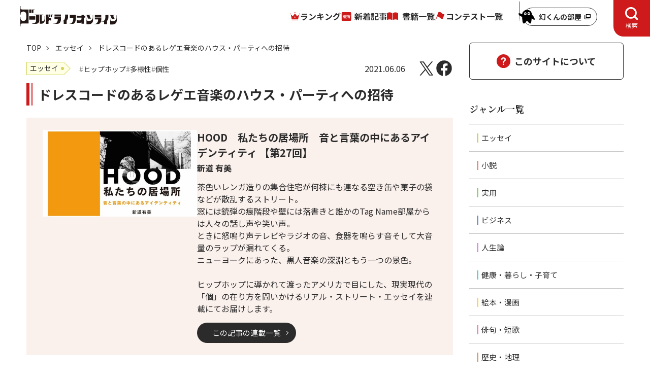

--- FILE ---
content_type: text/html; charset=utf-8
request_url: https://renaissance-media.jp/articles/-/6179
body_size: 11109
content:
<!DOCTYPE html>
<html lang="ja">
<head>
<meta charset="utf-8">
<meta name="viewport" content="width=device-width, initial-scale=1">

<title>ドレスコードのあるレゲエ音楽のハウス・パーティへの招待｜ゴールドライフオンライン</title>
<meta name="description" content="本記事は、新道有美氏のリアル・ストリート・エッセイ『HOOD　私たちの居場所　音と言葉の中にあるアイデンティティ』（幻冬舎ルネッサンス新社）より、一部を抜粋・再編集したものです。">
<meta name="robots" content="max-image-preview:large">
<meta name="theme-color" content="#fffff">
<meta property="og:locale" content="ja_JP">
<meta property="og:url" content="https://renaissance-media.jp/articles/-/6179">
<meta property="og:type" content="article">
<meta property="og:title" content="ドレスコードのあるレゲエ音楽のハウス・パーティへの招待｜ゴールドライフオンライン">
<meta property="og:description" content="本記事は、新道有美氏のリアル・ストリート・エッセイ『HOOD　私たちの居場所　音と言葉の中にあるアイデンティティ』（幻冬舎ルネッサンス新社）より、一部を抜粋・再編集したものです。">
<meta property="og:site_name" content="ゴールドライフオンライン">
<meta property="og:image" content="https://renaissance-media.ismcdn.jp/mwimgs/3/9/1200w/img_396314de260267bafe518555fcec66261433250.jpg">
<meta name="twitter:card" content="summary_large_image">
<meta name="twitter:site" content="gentoshaglo">
<meta name="twitter:domain" content="renaissance-media.jp">
<link rel="icon" href="https://renaissance-media.ismcdn.jp/common/glo/images/favicon/favicon.ico?rd=202405081420">
<link rel="apple-touch-icon" href="https://renaissance-media.ismcdn.jp/common/glo/images/favicon/apple-touch-icon.png?rd=202405081420" sizes="180x180">
<link rel="manifest" href="https://renaissance-media.jp/manifest.json?rd=202405081420"><link rel="canonical" href="https://renaissance-media.jp/articles/-/6179">

<link rel="preconnect" href="https://fonts.googleapis.com">
<link rel="preconnect" href="https://fonts.gstatic.com" crossorigin>
<link rel="preload" as="style" href="https://fonts.googleapis.com/css2?family=Noto+Sans+JP:wght@400;700&family=Oswald:wght@500&family=Noto+Serif+JP:wght@700&display=swap">
<link rel="stylesheet" href="https://fonts.googleapis.com/css2?family=Noto+Sans+JP:wght@400;700&family=Oswald:wght@500&family=Noto+Serif+JP:wght@700&display=swap" media="print" onload="this.media='all'; this.onload=null;">


<link rel="stylesheet" href="https://renaissance-media.ismcdn.jp/resources/glo/css/pc/leafs.css?rd=202405081420">
<script src="https://renaissance-media.ismcdn.jp/resources/prod/glo/js/pc/leafs.prod.js?rd=202405081420" defer></script>

<script type="application/ld+json">
[{"@context":"http://schema.org","@type":"BreadcrumbList","itemListElement":[{"@type":"ListItem","position":1,"item":{"@id":"https://renaissance-media.jp","name":"ゴールドライフオンライン トップ"}},{"@type":"ListItem","position":2,"item":{"@id":"https://renaissance-media.jp/list/genre/エッセイ","name":"エッセイ"}},{"@type":"ListItem","position":3,"item":{"@id":"https://renaissance-media.jp/articles/-/6179","name":"ドレスコードのあるレゲエ音楽のハウス・パーティへの招待"}}]},{"@context":"http://schema.org","@type":"NewsArticle","mainEntityOfPage":{"@type":"WebPage","@id":"https://renaissance-media.jp/articles/-/6179"},"headline":"ドレスコードのあるレゲエ音楽のハウス・パーティへの招待","image":{"@type":"ImageObject","url":"https://renaissance-media.ismcdn.jp/mwimgs/3/9/1200w/img_396314de260267bafe518555fcec66261433250.jpg","width":"1200","height":"675"},"datePublished":"2021-06-06T12:00:00+09:00","dateModified":"2021-06-05T23:11:07+09:00","author":[{"@type":"Person","name":"新道 有美","url":"https://renaissance-media.jp/list/author/5fe2d0e97765612e42030000"}],"description":"本記事は、新道有美氏のリアル・ストリート・エッセイ『HOOD　私たちの居場所　音と言葉の中にあるアイデンティティ』（幻冬舎ルネッサンス新社）より、一部を抜粋・再編集したものです。","publisher":{"@type":"Organization","name":"ゴールドライフオンライン","logo":{"@type":"ImageObject","url":"https://renaissance-media.ismcdn.jp/common/glo/images/logo.png"}}}]
</script>
<!-- Google Tag Manager -->
<script>(function(w,d,s,l,i){w[l]=w[l]||[];w[l].push({'gtm.start':
new Date().getTime(),event:'gtm.js'});var f=d.getElementsByTagName(s)[0],
j=d.createElement(s),dl=l!='dataLayer'?'&l='+l:'';j.async=true;j.src=
'https://www.googletagmanager.com/gtm.js?id='+i+dl;f.parentNode.insertBefore(j,f);
})(window,document,'script','dataLayer','GTM-P5J8BRK');</script>
<!-- End Google Tag Manager -->
<script async src="https://pagead2.googlesyndication.com/pagead/js/adsbygoogle.js?client=ca-pub-3594808693394612"
crossorigin="anonymous"></script></head>
<body>
<!-- Google Tag Manager (noscript) -->
<noscript><iframe src="https://www.googletagmanager.com/ns.html?id=GTM-P5J8BRK"
height="0" width="0" style="display:none;visibility:hidden"></iframe></noscript>
<!-- End Google Tag Manager (noscript) --><div class="l-wrap">
<header class="g-header js-header-pc">
  <div class="g-header__inner">
    <div class="g-header__logo">
      <a href="/" class="u-link-hover-opacity">
      <img src="/common/glo/images/logo.svg" width="190" height="40" class="" alt="ゴールドライフオンライン" loading="eager">
      </a>
    </div>
    <nav class="g-nav-wrap">
      <ul class="g-nav">
        <li class="g-nav__list"><a href="/list/ranking" class="g-nav__link --ranking">ランキング</a></li>
        <li class="g-nav__list"><a href="/category/glo-articles" class="g-nav__link --latest">新着記事</a></li>
        <li class="g-nav__list"><a href="/ud/books" class="g-nav__link --book">書籍一覧</a></li>
        <li class="g-nav__list"><a href="/category/event" class="g-nav__link --event">コンテスト一覧</a></li>
      </ul>
    </nav>
    <div class="g-header-genkun">
      <a href="/articles/-/15246" target="_blank" class="g-header-genkun__link">
        <img width="32" height="46" alt="" class="g-header-genkun__icon" src="https://renaissance-media.ismcdn.jp/common/glo/images/genkun/header-icon.svg?rd=202404250000" loading="lazy">
        <span class="g-header-genkun__txt">幻くんの部屋</span>
      </a>
    </div>
    <button type="button" class="g-header-search-btn js-header-search-btn-pc" aria-expanded="false" aria-controls="header-search-box" role="tab">
      <span class="g-header-search-btn__txt js-header-search-btn-txt-pc">検索</span>
    </button>
    <div class="g-header-search" id="header-search-box-pc" aria-hidden="true" role="tabpanel">
      <form action="/list/search" method="get" class="m-search">
        <div class="m-search__box">
          <input class="m-search__input" placeholder="検索する" type="text" value="" name="fulltext">
          <button class="m-search__button" type="submit">
            <img width="18" height="18" alt="検索" class="m-search__icon" src="https://renaissance-media.ismcdn.jp/common/glo/images/icon/header-search.svg?rd=202404250000" loading="lazy">
          </button>
        </div>
      </form>
      <span class="m-search-text">探したいキーワード / 著者名 / 書籍名などを入力して検索してください。<br>複数キーワードで調べる場合は、単語ごとにスペースで区切って検索してください。</span>
    </div>
  </div>
</header>  <div class="l-container u-lg-mt-3">
    <div class="l-main">
<nav class="m-breadcrumb">
  <ul class="m-breadcrumb-inner">
    <li class="m-breadcrumb-item">
      <a href="/" class="m-breadcrumb-item__link">TOP</a></li>
    <li class="m-breadcrumb-item">
      <a href="/list/genre/エッセイ" class="m-breadcrumb-item__link">エッセイ</a></li>
    <li class="m-breadcrumb-item">ドレスコードのあるレゲエ音楽のハウス・パーティへの招待</li>
  </ul>
</nav>
      <main>
        <article class="article-wrap u-lg-mt-3">
<div class="article-header u-lg-mb-15 u-sm-mb-15">
  <div class="article-info u-lg-mb-3 u-sm-mb-3">
    <div class="u-lg-flex u-lg-mr-auto u-lg-flex-wrap u-sm-flex u-sm-flex-wrap">
<ul class="article-info-genres u-sm-mb-2">
  <li class="article-info-genres__item">
    <a href="/list/genre/エッセイ" class="article-info-genres__link"><span class="c-genre-label --essay --size-M u-lg-mr-3">エッセイ</span></a>
  </li>
</ul>
<ul class="article-info-tags u-sm-mb-2">
  <li class="article-info-tags__item">
    <a href="/list/tag/ヒップホップ" class="article-info-tags__link"><span class="c-tag">ヒップホップ</span></a>
  </li>
  <li class="article-info-tags__item">
    <a href="/list/tag/多様性" class="article-info-tags__link"><span class="c-tag">多様性</span></a>
  </li>
  <li class="article-info-tags__item">
    <a href="/list/tag/個性" class="article-info-tags__link"><span class="c-tag">個性</span></a>
  </li>
</ul>
    </div>
    <div class="u-lg-flex u-lg-items-center u-lg-ml-auto u-sm-flex u-sm-items-center">
      <time datetime="2021-06-06T12:00:00+09:00" class="u-lg-mr-6">2021.06.06</time>
<ul class="article-sns-share">
  <li><a href="https://twitter.com/intent/tweet?url=https://renaissance-media.jp/articles/-/6179&text=%E3%83%89%E3%83%AC%E3%82%B9%E3%82%B3%E3%83%BC%E3%83%89%E3%81%AE%E3%81%82%E3%82%8B%E3%83%AC%E3%82%B2%E3%82%A8%E9%9F%B3%E6%A5%BD%E3%81%AE%E3%83%8F%E3%82%A6%E3%82%B9%E3%83%BB%E3%83%91%E3%83%BC%E3%83%86%E3%82%A3%E3%81%B8%E3%81%AE%E6%8B%9B%E5%BE%85" target="_blank" class="article-sns-share__item --x" aria-label="X"></a></li>
  <li><a href="https://www.facebook.com/sharer.php?src=bm&u=https://renaissance-media.jp/articles/-/6179&t=%E3%83%89%E3%83%AC%E3%82%B9%E3%82%B3%E3%83%BC%E3%83%89%E3%81%AE%E3%81%82%E3%82%8B%E3%83%AC%E3%82%B2%E3%82%A8%E9%9F%B3%E6%A5%BD%E3%81%AE%E3%83%8F%E3%82%A6%E3%82%B9%E3%83%BB%E3%83%91%E3%83%BC%E3%83%86%E3%82%A3%E3%81%B8%E3%81%AE%E6%8B%9B%E5%BE%85" target="_blank" class="article-sns-share__item --facebook" aria-label="Facebook"></a></li>
</ul>    </div>
  </div>

  <h1 class="article-header__ttl u-lg-mb-6 u-sm-mb-4">ドレスコードのあるレゲエ音楽のハウス・パーティへの招待</h1>

  <div class="article-category">
<div class="article-category-info">
  <figure class="article-category-info__figure">
    <img src="https://renaissance-media.ismcdn.jp/mwimgs/8/7/1280w/img_8754ed61d5fb51a53678fd09e60744e9330189.jpg" srcset="https://renaissance-media.ismcdn.jp/mwimgs/8/7/640w/img_8754ed61d5fb51a53678fd09e60744e9330189.jpg 640w, https://renaissance-media.ismcdn.jp/mwimgs/8/7/608w/img_8754ed61d5fb51a53678fd09e60744e9330189.jpg 980w, https://renaissance-media.ismcdn.jp/mwimgs/8/7/608w/img_8754ed61d5fb51a53678fd09e60744e9330189.jpg 1280w" width="304" height="171" class="article-category-info__img" alt="" loading="eager">
  </figure>
  <div class="article-category-info__box u-sm-pt-2 u-sm-pl-5 u-sm-pr-5 u-sm-pb-7">
    <div class="article-category-info__ttl">
      HOOD　私たちの居場所　音と言葉の中にあるアイデンティティ
      【第27回】
    </div>
    <div class="article-category-info__subtitle"></div>

    <div class="article-category-info__author">
      
      新道 有美
     </div>

    <div class="article-category-info__content"><p>茶色いレンガ造りの集合住宅が何棟にも連なる空き缶や菓子の袋などが散乱するストリート。<br />
窓には銃弾の痕階段や壁には落書きと誰かのTag Name部屋からは人々の話し声や笑い声。<br />
ときに怒鳴り声テレビやラジオの音、食器を鳴らす音そして大音量のラップが漏れてくる。<br />
ニューヨークにあった、黒人音楽の深淵ともう一つの景色。</p>

<p>&nbsp;</p>

<p>ヒップホップに導かれて渡ったアメリカで目にした、現実現代の「個」の在り方を問いかけるリアル・ストリート・エッセイを連載にてお届けします。</p>
</div>
    <div class="u-lg-flex">
      <a href="/category/gr183" class="c-btn --link-black">この記事の連載一覧</a>
    </div>
  </div>
</div><div class="article-category-pagination">
  <span class="article-category-pagination__item --first">
    <a href="/articles/-/3927" class="article-category-pagination__btn --first"><span class="u-sm-hidden-text">最初</span></a>
  </span>

  <span class="article-category-pagination__item --prev">
    <a href="/articles/-/6157" class="article-category-pagination__btn --prev">前回<span class="u-sm-hidden-text">の記事へ</span></a>
  </span>

  <span class="article-category-pagination__item --next">
    <a href="/articles/-/6229" class="article-category-pagination__btn --next">次回<span class="u-sm-hidden-text">の記事へ</span></a>
  </span>

  <span class="article-category-pagination__item --latest">
    <a href="/articles/-/6229" class="article-category-pagination__btn --latest"><span class="u-sm-hidden-text">最新</span></a>
  </span>
</div>  </div>

  <figure class="article-header__figure u-lg-mb-6 u-sm-mb-6">
    <img src="https://renaissance-media.ismcdn.jp/mwimgs/3/9/1280w/img_396314de260267bafe518555fcec66261433250.jpg" srcset="https://renaissance-media.ismcdn.jp/mwimgs/3/9/640w/img_396314de260267bafe518555fcec66261433250.jpg 640w, https://renaissance-media.ismcdn.jp/mwimgs/3/9/1680w/img_396314de260267bafe518555fcec66261433250.jpg 980w, https://renaissance-media.ismcdn.jp/mwimgs/3/9/1680w/img_396314de260267bafe518555fcec66261433250.jpg 1280w" width="840" height="475" class="article-header__img" alt="" loading="eager">
  </figure>

  <div class="article-header-summary u-lg-mb-8 u-sm-mb-8">
    <div class="article-header-summary__inner">
      本記事は、新道有美氏のリアル・ストリート・エッセイ『HOOD　私たちの居場所　音と言葉の中にあるアイデンティティ』（幻冬舎ルネッサンス新社）より、一部を抜粋・再編集したものです。
    </div>
  </div>
</div>
<div class="article-body u-lg-mb-11 u-sm-mb-11">
<div class="image-area figure-center" style="width:600px;">
<a href="http://renaissance-media.jp/articles/-/2086"><img alt="" class="main-image" src="/mwimgs/e/e/1200m/img_ee8880a65a7c5497ed1a0a47bc7fd91217323.jpg"></a>

<div class="blank-caption"> </div>
</div>

<h2><strong>ハウス・パーティ</strong></h2>

<p>電話が鳴った。</p>

<p>「Yumi。今夜パーティがあるんだ。来るか？」</p>

<p>「どこでやるの？」</p>

<p>「ブルックリン」</p>

<p>「どんなパーティなの？」</p>

<p>「ハウス・パーティだ」</p>

<p>「誰が来るの？」</p>

<p>「オレの友だちと親父」</p>

<p>「お父さんも来るの？」</p>

<p>「ああ。親父の知り合いが主催してるパーティなんだ」</p>

<p>「服装は？」</p>

<p>「ドレスアップしてこいよ」</p>

<p>「え？　ドレスアップって言ったって、そんなお洒落な服ないし」</p>

<p>「なんかないのかよ」</p>

<p>「っていうか、どんな音楽なの？」</p>

<p>「レゲエと……ヒップホップ少しかな」</p>





<p class="two-line-margin">レゲエ音楽、しかもハウス・パーティでドレスコードがあるというのは、私にとっては初めての経験だ。</p>





<p class="two-line-margin">「ジーンズじゃダメなの？」</p>

<p>「……。しょうがねーな。で、ジーンズにトップは何を着るんだ？」</p>

<p>「……。黒のトップで、背中が大きく開いてるの。結構セクシーだと思うけど」</p>

<p>「……」</p>





<p class="two-line-margin">納得していない様子が電話の向こう側から伝わってくる。</p>

<p>「何よ。何がいけないの？　だから黒のトップにスリムジーンズ。ニーハイブーツをそれに合わせて履くから。ジーンズの裾はブーツにインするの。上にはファーコートを羽織る感じかな」</p>

<p>「……。まあ、いいよ。じゃあ、12時半な」</p>

<p>「OK」</p>


</div>
<div class="article-footer u-lg-mb-16">

  <div class="article-btn-nextpage u-lg-mb-10 u-sm-mb-8">
    <a href="?page=2" class="article-btn-nextpage__link">
      <span class="article-btn-nextpage__ttl">次ページ</span>
      <div class="article-btn-nextpage__txt">一体どんなパーティなのだろう。Sのお父…</div>
    </a>
  </div>


  <div class="u-lg-mb-10 u-sm-mb-8">
    <div class="m-pager"><ol class="m-pager-list"><li class="m-pager-item"><span class="m-pager-item__current">1</span></li><li class="m-pager-item"><a href="?page=2" class="m-pager-item__number">2</a></li></ol></div>
  </div>
  
<div class="article-reaction u-lg-mb-10 js-article-reaction-btns">
  <div class="article-reaction-ttl">
    <span class="article-reaction-ttl__balloon js-reaction-txt">この記事はどうでしたか？</span>
  </div>
  <form>
    <input type="hidden" name="vote[article_id]" class="js-vote-id" value="6179">
    <input type="hidden" name="vote[article_title]" class="js-vote-title" value="ドレスコードのあるレゲエ音楽のハウス・パーティへの招待">
    <ul class="u-lg-flex u-lg-justify-center u-lg-gap u-sm-flex u-sm-justify-center u-sm-gap">
      <li>
        <button name="vote[button1]" class="article-reaction-btn js-reaction-btn" data-reaction-code="1" type="button">
          <span class="article-reaction-btn__txt --be-moved">感動した</span>
          <div class="u-lg-flex u-lg-items-center u-sm-flex u-sm-items-center">
            <div class="article-reaction-btn__img --be-moved"></div>
            <span class="article-reaction-btn__count js-reaction-count">0</span>
          </div>
        </button>
      </li>
      <li>
        <button name="vote[button2]" class="article-reaction-btn js-reaction-btn" data-reaction-code="2" type="button">
          <span class="article-reaction-btn__txt">面白い</span>
          <div class="u-lg-flex u-lg-items-center u-sm-flex u-sm-items-center">
            <div class="article-reaction-btn__img --interesting"></div>
            <span class="article-reaction-btn__count js-reaction-count">0</span>
          </div>
        </button>
      </li>
      <li>
        <button name="vote[button3]" class="article-reaction-btn js-reaction-btn" data-reaction-code="3" type="button">
          <span class="article-reaction-btn__txt">なるほど</span>
          <div class="u-lg-flex u-lg-items-center u-sm-flex u-sm-items-center">
            <div class="article-reaction-btn__img --i-see"></div>
            <span class="article-reaction-btn__count js-reaction-count">0</span>
          </div>
        </button>
      </li>
    </ul>
  </form>
</div>

  <div class="article-info u-lg-mb-3 u-sm-mb-6">
    <div class="u-lg-flex u-lg-mr-auto u-lg-flex-wrap u-sm-flex u-sm-flex-wrap">
<ul class="article-info-genres u-sm-mb-2">
  <li class="article-info-genres__item">
    <a href="/list/genre/エッセイ" class="article-info-genres__link"><span class="c-genre-label --essay --size-M u-lg-mr-3">エッセイ</span></a>
  </li>
</ul>
<ul class="article-info-tags u-sm-mb-2">
  <li class="article-info-tags__item">
    <a href="/list/tag/ヒップホップ" class="article-info-tags__link"><span class="c-tag">ヒップホップ</span></a>
  </li>
  <li class="article-info-tags__item">
    <a href="/list/tag/多様性" class="article-info-tags__link"><span class="c-tag">多様性</span></a>
  </li>
  <li class="article-info-tags__item">
    <a href="/list/tag/個性" class="article-info-tags__link"><span class="c-tag">個性</span></a>
  </li>
</ul>
    </div>
    <div class="u-sm-flex u-lg-ml-auto">
<ul class="article-sns-share">
  <li><a href="https://twitter.com/intent/tweet?url=https://renaissance-media.jp/articles/-/6179&text=%E3%83%89%E3%83%AC%E3%82%B9%E3%82%B3%E3%83%BC%E3%83%89%E3%81%AE%E3%81%82%E3%82%8B%E3%83%AC%E3%82%B2%E3%82%A8%E9%9F%B3%E6%A5%BD%E3%81%AE%E3%83%8F%E3%82%A6%E3%82%B9%E3%83%BB%E3%83%91%E3%83%BC%E3%83%86%E3%82%A3%E3%81%B8%E3%81%AE%E6%8B%9B%E5%BE%85" target="_blank" class="article-sns-share__item --x" aria-label="X"></a></li>
  <li><a href="https://www.facebook.com/sharer.php?src=bm&u=https://renaissance-media.jp/articles/-/6179&t=%E3%83%89%E3%83%AC%E3%82%B9%E3%82%B3%E3%83%BC%E3%83%89%E3%81%AE%E3%81%82%E3%82%8B%E3%83%AC%E3%82%B2%E3%82%A8%E9%9F%B3%E6%A5%BD%E3%81%AE%E3%83%8F%E3%82%A6%E3%82%B9%E3%83%BB%E3%83%91%E3%83%BC%E3%83%86%E3%82%A3%E3%81%B8%E3%81%AE%E6%8B%9B%E5%BE%85" target="_blank" class="article-sns-share__item --facebook" aria-label="Facebook"></a></li>
</ul>    </div>
  </div>

  <div class="u-lg-flex u-lg-justify-center u-sm-mb-1">
    <a href="/category/gr183" class="c-btn --link-black">この記事の連載一覧</a>
  </div>

<div class="article-category-pagination">
  <span class="article-category-pagination__item --first">
    <a href="/articles/-/3927" class="article-category-pagination__btn --first"><span class="u-sm-hidden-text">最初</span></a>
  </span>

  <span class="article-category-pagination__item --prev">
    <a href="/articles/-/6157" class="article-category-pagination__btn --prev">前回<span class="u-sm-hidden-text">の記事へ</span></a>
  </span>

  <span class="article-category-pagination__item --next">
    <a href="/articles/-/6229" class="article-category-pagination__btn --next">次回<span class="u-sm-hidden-text">の記事へ</span></a>
  </span>

  <span class="article-category-pagination__item --latest">
    <a href="/articles/-/6229" class="article-category-pagination__btn --latest"><span class="u-sm-hidden-text">最新</span></a>
  </span>
</div>
</div>        </article>
      </main>
<section class="article-author-detail u-lg-mb-20 u-sm-mb-20">
  <h2 class="c-heading-section u-lg-mb-6 u-sm-mb-4">著者詳細</h2>
  <div class="m-author-info u-lg-mb-18 u-sm-mb-16">
    <figure class="m-author-info__figure">
      <img src="https://renaissance-media.ismcdn.jp/mwimgs/4/f/1280w/img_4f395bbbd417bd950e9672fd5d9fba83205179.jpg" srcset="https://renaissance-media.ismcdn.jp/mwimgs/4/f/640w/img_4f395bbbd417bd950e9672fd5d9fba83205179.jpg 640w, https://renaissance-media.ismcdn.jp/mwimgs/4/f/386w/img_4f395bbbd417bd950e9672fd5d9fba83205179.jpg 980w, https://renaissance-media.ismcdn.jp/mwimgs/4/f/386w/img_4f395bbbd417bd950e9672fd5d9fba83205179.jpg 1280w" width="193" height="238" class="m-author-info__img" alt="" loading="lazy">
    </figure>
    <div class="">
      <div class="u-fs-XL u-fw-bold u-lg-mb-3">新道 有美</div>
      <div class="u-sm-clear-both">
        <div class="m-author-info__content u-lg-mb-6 u-sm-mb-6">短大で英語学専攻、大学編入後、心理学専攻、大学院にて社会学専攻。<br />
研究テーマはブラック・カルチャー、ヒップホップとアイデンティティ。<br />
大学院単位取得退学後、単身ニューヨークへと渡る。<br />
NYU（ニューヨーク大学）ALI（American Language Institute）２セメスター終了。<br />
その後、朝日新聞インターナショナル社（ニューヨーク支社）にてインターンシップ活動を開始。<br />
その傍ら、朝日新聞ウェブ上（アサヒコム）のマイタウンUSAにてコラム“Ghetto Life in New York(2001年)”を2年間連載。<br />
講談社「月刊現代後継ノンフィクション新機軸メディアG2」ウェブ上にてコラム“ヒップホップの生地を歩く(2012年)”を連載。<br />
著書に「NY発ヒップ・ホップリポート HEART OF THE CITY 取り残された地区GHETTO」(2003年、文芸社)。</div>
        <div class="u-sm-flex u-sm-justify-center">
          <a href="/list/author/5fe2d0e97765612e42030000" class="c-btn --link">著者ページへ</a>
        </div>
      </div>
    </div>
  </div>

  <h2 class="c-heading-section u-lg-mb-6 u-sm-mb-4">この著者の書籍</h2>
  <ul class="u-lg-mb-18 u-sm-mb-16">
    <li class="m-book-info__item u-lg-flex u-lg-gap">
      <figure class="m-book-info__figure --book">
         <img src="https://renaissance-media.ismcdn.jp/mwimgs/5/3/1280w/img_539f5c822d1028f83d06fec318e34a4e57278.jpg" srcset="https://renaissance-media.ismcdn.jp/mwimgs/5/3/640w/img_539f5c822d1028f83d06fec318e34a4e57278.jpg 640w, https://renaissance-media.ismcdn.jp/mwimgs/5/3/366w/img_539f5c822d1028f83d06fec318e34a4e57278.jpg 980w, https://renaissance-media.ismcdn.jp/mwimgs/5/3/366w/img_539f5c822d1028f83d06fec318e34a4e57278.jpg 1280w" width="183" height="269" class="m-book-info__img --book" alt="" loading="lazy">
      </figure>
      <div class="u-lg-flex-auto">
        <div class="u-fs-XL u-fw-bold u-lg-mb-1 u-sm-mb-1">HOOD　私たちの居場所　音と言葉の中にあるアイデンティティ</div>
        <div class="u-lg-mb-2 u-sm-mb-2">新道 有美</div>
        <div class="u-fs-XXS u-lg-mb-4">出版社名：幻冬舎メディアコンサルティング</div>
        <div class="u-sm-clear-both u-sm-mt-8">
          <ul class="m-book-links u-lg-mb-5 u-sm-mb-4">
            <li class="m-book-links__item">
              <a href="https://www.amazon.co.jp/gp/product/4344932781/ref=as_li_tl?ie=UTF8&camp=247&creative=1211&creativeASIN=4344932781&linkCode=as2&tag=gentoshago-22&linkId=37c4ec637caa5013918bce53d3e26bfa" class="m-book-links__link" target="_blank">
                <img width="170" height="42" alt="Aamzon" class="m-book-links__img" src="https://renaissance-media.ismcdn.jp/common/images/books/amazon.png?rd=202404250000" loading="lazy">
              </a>
            </li>
            <li class="m-book-links__item">
              <a href="https://hb.afl.rakuten.co.jp/ichiba/144b9257.1d7574dd.144b9258.7b5729e5/?pc=https%3A%2F%2Fitem.rakuten.co.jp%2Fbook%2F16542518%2F&link_type=text&ut=eyJwYWdlIjoiaXRlbSIsInR5cGUiOiJ0ZXh0Iiwic2l6ZSI6IjI0MHgyNDAiLCJuYW0iOjEsIm5hbXAiOiJyaWdodCIsImNvbSI6MSwiY29tcCI6ImRvd24iLCJwcmljZSI6MCwiYm9yIjoxLCJjb2wiOjEsImJidG4iOjEsInByb2QiOjAsImFtcCI6ZmFsc2V9" class="m-book-links__link" target="_blank">
                <img width="170" height="42" alt="楽天ブックス" class="m-book-links__img" src="https://renaissance-media.ismcdn.jp/common/images/books/rakuten.png?rd=202404250000" loading="lazy">
              </a>
            </li>
            <li class="m-book-links__item">
              <a href="https://www.gentosha-book.com/products/9784344932784/" class="m-book-links__link" target="_blank">
                <img width="170" height="42" alt="ルネッサンス" class="m-book-links__img" src="https://renaissance-media.ismcdn.jp/common/images/books/renaissance.png?rd=202404250000" loading="lazy">
              </a>
            </li>
          </ul>
          <div class="m-book-info__content u-lg-mb-6 u-sm-mb-6">ヒップホップに導かれて渡ったアメリカで目にした様々な現実現代の「個」の在り方を問いかけるリアル・ストリート・エッセイ。<br />
茶色いレンガ造りの集合住宅が何棟にも連なる空き缶や菓子の袋などが散乱するストリート、<br />
窓には銃弾の痕階段や壁には落書きと誰かのTag Name部屋からは人々の話し声や笑い声。<br />
ときに怒鳴り声テレビやラジオの音、食器を鳴らす音そして大音量のラップが漏れてくる。<br />
ニューヨークにあった、黒人音楽の深淵ともう一つの景色。</div>
          <div class="u-sm-flex u-sm-justify-center">
            <a href="/ud/books/5fe2d3e27765619973000000" class="c-btn --link">書籍ページへ</a>
          </div>
        </div>
      </div>
    </li>
  </ul>
  <h2 class="c-heading-section u-lg-mb-6 u-sm-mb-4">この著者の記事</h2>
  <div class="u-lg-mb-18 u-sm-mb-16">
  <ol class="m-article u-lg-mb-6 u-sm-mb-6">
    <li class="m-article-item --icon-wrap">
      <a href="/articles/-/6229" class="m-article__link">
        <div class="m-article-item__box --grid-col-12">
          <div class="m-article-column">
            <div class="m-article-column__label u-lg-mr-1 u-sm-mr-1"><span class="c-genre-label --essay">エッセイ</span></div>
            <div class="m-article-column__box">
            <div class="m-article-column__ttl">『HOOD　私たちの居場所　音と言葉の中にあるアイデンティティ』</div>
            <div class="m-article-column__numbering">【最終回】</div>
            </div>
          </div>
          <div class="m-article__img --icon-wrap u-lg-mr-6 u-sm-mb-3">
            <figure class="m-articles-figure-wrap --col-width-4">
            <img src="https://renaissance-media.ismcdn.jp/mwimgs/f/5/1280w/img_f510ce7969a9c4d5e3c3dce690d6aee9640394.jpg" srcset="https://renaissance-media.ismcdn.jp/mwimgs/f/5/640w/img_f510ce7969a9c4d5e3c3dce690d6aee9640394.jpg 640w, https://renaissance-media.ismcdn.jp/mwimgs/f/5/528w/img_f510ce7969a9c4d5e3c3dce690d6aee9640394.jpg 980w, https://renaissance-media.ismcdn.jp/mwimgs/f/5/528w/img_f510ce7969a9c4d5e3c3dce690d6aee9640394.jpg 1280w" width="264" height="150" class="m-articles-figure" alt="" loading="lazy">
            </figure>
          </div>
          <h3 class="m-article__ttl u-lg-mb-1 u-sm-mb-1 u-sm-ml-3">ハウス・パーティ。スープはだいぶ冷めていたが、心は温かい</h3>
          <time datetime="2021-06-11T11:00:00+09:00" class="m-article__publish u-sm-ml-3">2021.06.11</time>
        </div>
      </a>
    </li>
    <li class="m-article-item --icon-wrap">
      <a href="/articles/-/6179" class="m-article__link">
        <div class="m-article-item__box --grid-col-12">
          <div class="m-article-column">
            <div class="m-article-column__label u-lg-mr-1 u-sm-mr-1"><span class="c-genre-label --essay">エッセイ</span></div>
            <div class="m-article-column__box">
            <div class="m-article-column__ttl">『HOOD　私たちの居場所　音と言葉の中にあるアイデンティティ』</div>
            <div class="m-article-column__numbering">【第27回】</div>
            </div>
          </div>
          <div class="m-article__img --icon-wrap u-lg-mr-6 u-sm-mb-3">
            <figure class="m-articles-figure-wrap --col-width-4">
            <img src="https://renaissance-media.ismcdn.jp/mwimgs/3/9/1280w/img_396314de260267bafe518555fcec66261433250.jpg" srcset="https://renaissance-media.ismcdn.jp/mwimgs/3/9/640w/img_396314de260267bafe518555fcec66261433250.jpg 640w, https://renaissance-media.ismcdn.jp/mwimgs/3/9/528w/img_396314de260267bafe518555fcec66261433250.jpg 980w, https://renaissance-media.ismcdn.jp/mwimgs/3/9/528w/img_396314de260267bafe518555fcec66261433250.jpg 1280w" width="264" height="150" class="m-articles-figure" alt="" loading="lazy">
            </figure>
          </div>
          <h3 class="m-article__ttl u-lg-mb-1 u-sm-mb-1 u-sm-ml-3">ドレスコードのあるレゲエ音楽のハウス・パーティへの招待</h3>
          <time datetime="2021-06-06T12:00:00+09:00" class="m-article__publish u-sm-ml-3">2021.06.06</time>
        </div>
      </a>
    </li>
    <li class="m-article-item --icon-wrap">
      <a href="/articles/-/6157" class="m-article__link">
        <div class="m-article-item__box --grid-col-12">
          <div class="m-article-column">
            <div class="m-article-column__label u-lg-mr-1 u-sm-mr-1"><span class="c-genre-label --essay">エッセイ</span></div>
            <div class="m-article-column__box">
            <div class="m-article-column__ttl">『HOOD　私たちの居場所　音と言葉の中にあるアイデンティティ』</div>
            <div class="m-article-column__numbering">【第26回】</div>
            </div>
          </div>
          <div class="m-article__img --icon-wrap u-lg-mr-6 u-sm-mb-3">
            <figure class="m-articles-figure-wrap --col-width-4">
            <img src="https://renaissance-media.ismcdn.jp/mwimgs/3/5/1280w/img_3594aed27b1e8e61296c65b0aa67fd1b452872.jpg" srcset="https://renaissance-media.ismcdn.jp/mwimgs/3/5/640w/img_3594aed27b1e8e61296c65b0aa67fd1b452872.jpg 640w, https://renaissance-media.ismcdn.jp/mwimgs/3/5/528w/img_3594aed27b1e8e61296c65b0aa67fd1b452872.jpg 980w, https://renaissance-media.ismcdn.jp/mwimgs/3/5/528w/img_3594aed27b1e8e61296c65b0aa67fd1b452872.jpg 1280w" width="264" height="150" class="m-articles-figure" alt="" loading="lazy">
            </figure>
          </div>
          <h3 class="m-article__ttl u-lg-mb-1 u-sm-mb-1 u-sm-ml-3">アメリカのストリートで一触即発…そのとき、まさかの行動に</h3>
          <time datetime="2021-06-04T11:00:00+09:00" class="m-article__publish u-sm-ml-3">2021.06.04</time>
        </div>
      </a>
    </li>
  </ol>
  <div class="u-lg-flex u-lg-justify-center u-sm-flex u-sm-justify-center u-lg-mt-6">
    <a href="/list/author/5fe2d0e97765612e42030000" class="c-btn --link">もっと見る</a>
  </div>
  </div>
</section>
      <div class="u-lg-flex u-lg-gap u-lg-mb-16">
        <section class="u-lg-col-6">
<h2 class="c-heading-icon --like u-lg-mb-6 u-sm-mb-6">編集部イチオシ記事</h2>
<article class="m-article u-sm-mb-14">
  <a href="/articles/-/20109" class="m-article__link">
    <div class="m-article-column">
      <div class="m-article-column__label"><span class="c-genre-label --essay">エッセイ</span></div>
      <div class="m-article-column__box">
        <div class="m-article-column__ttl">『一人十色』</div>
        <div class="m-article-column__numbering">【新連載】</div>
        <div class="m-article-column__author">イドゥルギ ヒロ</div>
      </div>
    </div>
    <div class="u-lg-flex u-lg-gap u-lg-mb-4 u-sm-flex u-sm-gap u-sm-mb-3">
      <figure class="m-articles-figure-wrap --col-width-3">
        <img src="https://renaissance-media.ismcdn.jp/mwimgs/1/f/1280w/img_1fe166754c1bf226bc58147226986c2f2258339.jpg" srcset="https://renaissance-media.ismcdn.jp/mwimgs/1/f/640w/img_1fe166754c1bf226bc58147226986c2f2258339.jpg 640w, https://renaissance-media.ismcdn.jp/mwimgs/1/f/384w/img_1fe166754c1bf226bc58147226986c2f2258339.jpg 980w, https://renaissance-media.ismcdn.jp/mwimgs/1/f/384w/img_1fe166754c1bf226bc58147226986c2f2258339.jpg 1280w" width="192" height="109" class="m-articles-figure" alt="" loading="lazy">
      </figure>
      <h3 class="m-article__ttl">「至急病院に来て欲しい」妊娠した妻の病院から電話があった。病院に飛ぶと、妻は集中治療室の中で......</h3>
    </div>
    <div class="m-article-body">
      <div class="u-fs-XS u-lg-line-clamp-4 u-sm-line-clamp-3">うららかな春の香りがする三月の終わりに人事異動の内示があった。別のところの職場で働いている彼女と秋に結婚するため、異動と併せて引っ越すことを考えていた。今のアパートは二人では狭いからだ。お互い三月の決算や書類整理でなかなか物件を見に行く余裕が無いため時間を合わせるのが難しく、仕方が無いので私一人でアパート探しをすることにした。住宅仲介業者に紹介された数件の中にとてもいい物件があったが、そこは男子…</div>
    </div>
    </a>
</article>
        </section>
        <section class="u-lg-col-6">
<h2 class="c-heading-icon --book u-lg-mb-6 u-sm-mb-6">人気小説連載記事</h2>
<article class="m-article u-sm-mb-14">
  <a href="/articles/-/23645" class="m-article__link">
    <div class="m-article-column">
      <div class="m-article-column__label"><span class="c-genre-label --novel">小説</span></div>
      <div class="m-article-column__box">
        <div class="m-article-column__ttl">『異世界縄文タイムトラベル［注目連載ピックアップ］』</div>
        <div class="m-article-column__numbering">【第2回】</div>
        <div class="m-article-column__author">水之 夢端</div>
      </div>
    </div>
    <div class="u-lg-flex u-lg-gap u-lg-mb-4 u-sm-flex u-sm-gap u-sm-mb-4">
      <figure class="m-articles-figure-wrap --col-width-3">
        <img src="https://renaissance-media.ismcdn.jp/mwimgs/c/4/1280w/img_c4d04b339692d097635436d83f37725e2800275.png" srcset="https://renaissance-media.ismcdn.jp/mwimgs/c/4/640w/img_c4d04b339692d097635436d83f37725e2800275.png 640w, https://renaissance-media.ismcdn.jp/mwimgs/c/4/384w/img_c4d04b339692d097635436d83f37725e2800275.png 980w, https://renaissance-media.ismcdn.jp/mwimgs/c/4/384w/img_c4d04b339692d097635436d83f37725e2800275.png 1280w" width="192" height="109" class="m-articles-figure" alt="" loading="lazy">
      </figure>
      <h3 class="m-article__ttl">大学生の集めたお金で運営され、中学生は参加費無料。監視役もなし。このキャンプの目的は一体？ 実は、彼らはみな…</h3>
    </div>
    <div class="m-article-body">
      <div class="u-fs-XS u-lg-line-clamp-4 u-sm-line-clamp-3">【前回の記事を読む】4500年前の伝承を元に実現した宇宙の旅。突然アナウンスが流れ、声の主曰く――「まもなくあの瞬間がやってくる。方向は…」彼らは、笹見平観光自然公園・通称「縄文の家」にサマーキャンプにやってきた少年少女たち。大学生二十一人、中学生三十二人、総勢五十三人のチームである。主催は都内の複数の大学のボランティアサークルからなる連合会。二十一人の大学生は、みな都内のどこかの大学のボランテ…</div>
    </div>
    </a>
</article>        </section>
      </div>
    </div>
    <div class="l-sub">
<div class=" u-lg-mb-11 u-sm-mb-8">
  <a href="/list/about" class="c-btn --about">このサイトについて</a>
</div><div class="m-sub-genre-list u-lg-mb-11">
  <h2 class="c-heading-sub">ジャンル一覧</h2>
  <ul class="m-sub-genre-list__list">
    <li class="m-sub-genre-list__item"><a href="/list/genre/エッセイ" class="m-sub-genre-list__link --essay">エッセイ</a></li>
    <li class="m-sub-genre-list__item"><a href="/list/genre/小説" class="m-sub-genre-list__link --novel">小説</a></li>
    <li class="m-sub-genre-list__item"><a href="/list/genre/実用" class="m-sub-genre-list__link --practical">実用</a></li>
    <li class="m-sub-genre-list__item"><a href="/list/genre/ビジネス" class="m-sub-genre-list__link --business">ビジネス</a></li>
    <li class="m-sub-genre-list__item"><a href="/list/genre/人生論" class="m-sub-genre-list__link --viewoflife">人生論</a></li>
    <li class="m-sub-genre-list__item"><a href="/list/genre/健康・暮らし・子育て" class="m-sub-genre-list__link --life">健康・暮らし・子育て</a></li>
    <li class="m-sub-genre-list__item"><a href="/list/genre/絵本・漫画" class="m-sub-genre-list__link --book">絵本・漫画</a></li>
    <li class="m-sub-genre-list__item"><a href="/list/genre/俳句・短歌" class="m-sub-genre-list__link --haiku">俳句・短歌</a></li>
    <li class="m-sub-genre-list__item"><a href="/list/genre/歴史・地理" class="m-sub-genre-list__link --history">歴史・地理</a></li>
    <li class="m-sub-genre-list__item"><a href="/list/genre/評論" class="m-sub-genre-list__link --criticism">評論</a></li>
  </ul>
</div><div class="m-sub-pickup-word u-lg-mb-12">
  <h2 class="c-heading-sub">注目ワード</h2>
  <ul class="m-sub-pickup-word__list">
    <li class="m-sub-pickup-word__item"><a href="/list/tag/エンタメ" class="c-tag">エンタメ</a></li>
    <li class="m-sub-pickup-word__item"><a href="/list/tag/ミステリー" class="c-tag">ミステリー</a></li>
    <li class="m-sub-pickup-word__item"><a href="/list/tag/コンテスト大賞作品" class="c-tag">コンテスト大賞作品</a></li>
    <li class="m-sub-pickup-word__item"><a href="/list/tag/短編集" class="c-tag">短編集</a></li>
    <li class="m-sub-pickup-word__item"><a href="/list/tag/仕事" class="c-tag">仕事</a></li>
    <li class="m-sub-pickup-word__item"><a href="/list/tag/純愛" class="c-tag">純愛</a></li>
    <li class="m-sub-pickup-word__item"><a href="/list/tag/介護" class="c-tag">介護</a></li>
    <li class="m-sub-pickup-word__item"><a href="/list/tag/家族" class="c-tag">家族</a></li>
    <li class="m-sub-pickup-word__item"><a href="/list/tag/絵本" class="c-tag">絵本</a></li>
    <li class="m-sub-pickup-word__item"><a href="/list/tag/お金" class="c-tag">お金</a></li>
    <li class="m-sub-pickup-word__item"><a href="/list/tag/恋愛" class="c-tag">恋愛</a></li>
    <li class="m-sub-pickup-word__item"><a href="/list/tag/動物" class="c-tag">動物</a></li>
    <li class="m-sub-pickup-word__item"><a href="/list/tag/歴史" class="c-tag">歴史</a></li>
    <li class="m-sub-pickup-word__item"><a href="/list/tag/毒親" class="c-tag">毒親</a></li>
    <li class="m-sub-pickup-word__item"><a href="/list/tag/猫" class="c-tag">猫</a></li>
    <li class="m-sub-pickup-word__item"><a href="/list/tag/ファンタジー" class="c-tag">ファンタジー</a></li>
    <li class="m-sub-pickup-word__item"><a href="/list/tag/学園" class="c-tag">学園</a></li>
    <li class="m-sub-pickup-word__item"><a href="/list/tag/結婚" class="c-tag">結婚</a></li>
    <li class="m-sub-pickup-word__item"><a href="/list/tag/旅行記" class="c-tag">旅行記</a></li>
    <li class="m-sub-pickup-word__item"><a href="/list/tag/DV" class="c-tag">DV</a></li>
    <li class="m-sub-pickup-word__item"><a href="/list/tag/不倫" class="c-tag">不倫</a></li>
    <li class="m-sub-pickup-word__item"><a href="/list/tag/離婚" class="c-tag">離婚</a></li>
    <li class="m-sub-pickup-word__item"><a href="/list/tag/嫁姑" class="c-tag">嫁姑</a></li>
    <li class="m-sub-pickup-word__item"><a href="/list/tag/認知症" class="c-tag">認知症</a></li>
    <li class="m-sub-pickup-word__item"><a href="/list/tag/がん" class="c-tag">がん</a></li>
    <li class="m-sub-pickup-word__item"><a href="/list/tag/闘病記" class="c-tag">闘病記</a></li>
    <li class="m-sub-pickup-word__item"><a href="/list/tag/子育て" class="c-tag">子育て</a></li>
    <li class="m-sub-pickup-word__item"><a href="/list/tag/教育" class="c-tag">教育</a></li>
  </ul>
</div>
<ul class="u-sm-mb-18">
  <li class="u-lg-mb-6 u-sm-mb-6 u-sm-flex u-sm-justify-center">
    <a href="https://renaissance-media.jp/category/gr1688" class="u-link-hover-opacity">
     <img src="https://renaissance-media.ismcdn.jp/mwimgs/5/f/1280w/img_5f1c8396ea0fca35e811a0e4040da7a31352880.png" srcset="https://renaissance-media.ismcdn.jp/mwimgs/5/f/640w/img_5f1c8396ea0fca35e811a0e4040da7a31352880.png 640w, https://renaissance-media.ismcdn.jp/mwimgs/5/f/608w/img_5f1c8396ea0fca35e811a0e4040da7a31352880.png 980w, https://renaissance-media.ismcdn.jp/mwimgs/5/f/608w/img_5f1c8396ea0fca35e811a0e4040da7a31352880.png 1280w" width="304" height="171" class="" alt="" loading="lazy">
   </a>
  </li>
  <li class="u-lg-mb-6 u-sm-mb-6 u-sm-flex u-sm-justify-center">
    <a href="https://renaissance-media.jp/category/gr1707" class="u-link-hover-opacity">
     <img src="https://renaissance-media.ismcdn.jp/mwimgs/b/3/1280w/img_b373d8fc3ed36f58cd9a3e7b746432dc1163629.png" srcset="https://renaissance-media.ismcdn.jp/mwimgs/b/3/640w/img_b373d8fc3ed36f58cd9a3e7b746432dc1163629.png 640w, https://renaissance-media.ismcdn.jp/mwimgs/b/3/608w/img_b373d8fc3ed36f58cd9a3e7b746432dc1163629.png 980w, https://renaissance-media.ismcdn.jp/mwimgs/b/3/608w/img_b373d8fc3ed36f58cd9a3e7b746432dc1163629.png 1280w" width="304" height="171" class="" alt="" loading="lazy">
   </a>
  </li>
  <li class="u-lg-mb-6 u-sm-mb-6 u-sm-flex u-sm-justify-center">
    <a href="https://renaissance-media.jp/articles/-/23521" class="u-link-hover-opacity">
     <img src="https://renaissance-media.ismcdn.jp/mwimgs/0/2/1280w/img_027aee9100cb6d3447ae743290bdb45b188708.jpg" srcset="https://renaissance-media.ismcdn.jp/mwimgs/0/2/640w/img_027aee9100cb6d3447ae743290bdb45b188708.jpg 640w, https://renaissance-media.ismcdn.jp/mwimgs/0/2/608w/img_027aee9100cb6d3447ae743290bdb45b188708.jpg 980w, https://renaissance-media.ismcdn.jp/mwimgs/0/2/608w/img_027aee9100cb6d3447ae743290bdb45b188708.jpg 1280w" width="304" height="171" class="" alt="" loading="lazy">
   </a>
  </li>
  <li class="u-lg-mb-6 u-sm-mb-6 u-sm-flex u-sm-justify-center">
    <a href="https://renaissance-media.jp/articles/-/23196" class="u-link-hover-opacity">
     <img src="https://renaissance-media.ismcdn.jp/mwimgs/9/d/1280w/img_9df433c652416f7f5775494798cc3bb81070275.png" srcset="https://renaissance-media.ismcdn.jp/mwimgs/9/d/640w/img_9df433c652416f7f5775494798cc3bb81070275.png 640w, https://renaissance-media.ismcdn.jp/mwimgs/9/d/608w/img_9df433c652416f7f5775494798cc3bb81070275.png 980w, https://renaissance-media.ismcdn.jp/mwimgs/9/d/608w/img_9df433c652416f7f5775494798cc3bb81070275.png 1280w" width="304" height="171" class="" alt="" loading="lazy">
   </a>
  </li>
  <li class="u-lg-mb-6 u-sm-mb-6 u-sm-flex u-sm-justify-center">
    <a href="https://renaissance-media.jp/articles/-/21294" class="u-link-hover-opacity">
     <img src="https://renaissance-media.ismcdn.jp/mwimgs/a/8/1280w/img_a88fe654eaa37ec485eb1783dab33e6b2565148.png" srcset="https://renaissance-media.ismcdn.jp/mwimgs/a/8/640w/img_a88fe654eaa37ec485eb1783dab33e6b2565148.png 640w, https://renaissance-media.ismcdn.jp/mwimgs/a/8/608w/img_a88fe654eaa37ec485eb1783dab33e6b2565148.png 980w, https://renaissance-media.ismcdn.jp/mwimgs/a/8/608w/img_a88fe654eaa37ec485eb1783dab33e6b2565148.png 1280w" width="304" height="171" class="" alt="" loading="lazy">
   </a>
  </li>
  <li class="u-lg-mb-6 u-sm-mb-6 u-sm-flex u-sm-justify-center">
    <a href="https://renaissance-media.jp/articles/-/22198" class="u-link-hover-opacity">
     <img src="https://renaissance-media.ismcdn.jp/mwimgs/a/5/1280w/img_a548b89f1acf88d986ec80f59c72083b378826.png" srcset="https://renaissance-media.ismcdn.jp/mwimgs/a/5/640w/img_a548b89f1acf88d986ec80f59c72083b378826.png 640w, https://renaissance-media.ismcdn.jp/mwimgs/a/5/608w/img_a548b89f1acf88d986ec80f59c72083b378826.png 980w, https://renaissance-media.ismcdn.jp/mwimgs/a/5/608w/img_a548b89f1acf88d986ec80f59c72083b378826.png 1280w" width="304" height="171" class="" alt="" loading="lazy">
   </a>
  </li>
  <li class="u-lg-mb-6 u-sm-mb-6 u-sm-flex u-sm-justify-center">
    <a href="https://renaissance-media.jp/articles/-/20171" class="u-link-hover-opacity">
     <img src="https://renaissance-media.ismcdn.jp/mwimgs/5/e/1280w/img_5e8374836003b924c17f55f3fc6170f4617229.png" srcset="https://renaissance-media.ismcdn.jp/mwimgs/5/e/640w/img_5e8374836003b924c17f55f3fc6170f4617229.png 640w, https://renaissance-media.ismcdn.jp/mwimgs/5/e/608w/img_5e8374836003b924c17f55f3fc6170f4617229.png 980w, https://renaissance-media.ismcdn.jp/mwimgs/5/e/608w/img_5e8374836003b924c17f55f3fc6170f4617229.png 1280w" width="304" height="171" class="" alt="" loading="lazy">
   </a>
  </li>
</ul>
    </div>
  </div>
<footer class="g-footer js-footer">
  <div class="g-footer__area --main">
    <div class="g-footer__logo"><a href="/" class="u-link-hover-opacity"><img alt="ゴールドライフオンライン" width="419" height="88" src="https://renaissance-media.ismcdn.jp/common/glo/images/logo.svg?rd=202404250000" loading="lazy"></a></div>
    <ul class="g-footer-sitemap u-lg-mb-6 u-sm-mb-6">
      <li class="g-footer-sitemap__item"><a href="/list/about" class="g-footer-sitemap__link">このサイトについて</a></li>
      <li class="g-footer-sitemap__item"><a href="/list/first" class="g-footer-sitemap__link">はじめての方はこちら</a></li>
      <li class="g-footer-sitemap__item"><a href="/category/news" class="g-footer-sitemap__link">お知らせ一覧</a></li>
      <li class="g-footer-sitemap__item"><a href="/list/author" class="g-footer-sitemap__link">著者一覧</a></li>
    </ul>
    <div class="g-footer__sns u-lg-mb-6 u-sm-mb-6">

<ul class="m-sns-link">
  <li class="m-sns-link__item">
    <a href="https://twitter.com/gentoshaglo?lang=ja" class="m-sns-link__link" target="_balnk">
      <img width="19" height="25" alt="X" src="https://renaissance-media.ismcdn.jp/common/glo/images/icon/sns-x.svg?rd=202404250000" loading="lazy">
    </a>
  </li>
  <li class="m-sns-link__item">
    <a href="https://www.facebook.com/gentoshaglo?locale=ja_JP" class="m-sns-link__link" target="_balnk">
      <img width="23" height="25" alt="Facebook" src="https://renaissance-media.ismcdn.jp/common/glo/images/icon/sns-facebook.svg?rd=202404250000" loading="lazy">
    </a>
  </li>
  <li class="m-sns-link__item">
    <a href="https://www.instagram.com/gentoshaglo/" class="m-sns-link__link" target="_balnk">
      <img width="25" height="25" alt="Instagram" src="https://renaissance-media.ismcdn.jp/common/glo/images/icon/sns-instagram.svg?rd=202404250000" loading="lazy">
    </a>
  </li>
</ul>    </div>
    <ul class="g-footer-corpmenu">
      <li class="g-footer-corpmenu__item"><a href="/list/notice#terms" class="g-footer-corpmenu__link">免責事項</a></li>
      <li class="g-footer-corpmenu__item"><a href="/list/notice#copyright" class="g-footer-corpmenu__link">著作権</a></li>
      <li class="g-footer-corpmenu__item"><a href="https://www.gentosha-mc.com/privacy/" class="g-footer-corpmenu__link" target="_blank">プライバシーポリシー</a></li>
      <li class="g-footer-corpmenu__item"><a href="/list/media" class="g-footer-corpmenu__link">メディアの方</a></li>
      <li class="g-footer-corpmenu__item"><a href="/list/company" class="g-footer-corpmenu__link">運営会社</a></li>
    </ul>
  </div>

  <div class="g-footer__area --sub">
    <div class="g-footer__copyright">Copyright © GENTOSHA MediaConsulting,inc. All rights reserved.</div>
  </div>
</footer><div class="measurement" style="display:none;">
  <script src="/oo/gp/lsync.js" async></script>
  <script>
  var MiU=MiU||{};MiU.queue=MiU.queue||[];
  var mwdata = {
    'media': 'renaissance-media.jp',
    'skin': 'leafs/default',
    'id': '6179',
    'category': 'gr183',
    'subcategory': ',エッセイ,5fe2d3e27765619973000000,',
    'model': '',
    'modelid': ''
  }
  MiU.queue.push(function(){MiU.fire(mwdata);});
  </script>
  </div></div>
</body>
</html>

--- FILE ---
content_type: text/html; charset=utf-8
request_url: https://www.google.com/recaptcha/api2/aframe
body_size: 267
content:
<!DOCTYPE HTML><html><head><meta http-equiv="content-type" content="text/html; charset=UTF-8"></head><body><script nonce="vNNT2IJmYviu9G7HmxEgjA">/** Anti-fraud and anti-abuse applications only. See google.com/recaptcha */ try{var clients={'sodar':'https://pagead2.googlesyndication.com/pagead/sodar?'};window.addEventListener("message",function(a){try{if(a.source===window.parent){var b=JSON.parse(a.data);var c=clients[b['id']];if(c){var d=document.createElement('img');d.src=c+b['params']+'&rc='+(localStorage.getItem("rc::a")?sessionStorage.getItem("rc::b"):"");window.document.body.appendChild(d);sessionStorage.setItem("rc::e",parseInt(sessionStorage.getItem("rc::e")||0)+1);localStorage.setItem("rc::h",'1769020055566');}}}catch(b){}});window.parent.postMessage("_grecaptcha_ready", "*");}catch(b){}</script></body></html>

--- FILE ---
content_type: text/css; charset=utf-8
request_url: https://renaissance-media.ismcdn.jp/resources/glo/css/pc/leafs.css?rd=202405081420
body_size: 7870
content:
@charset "utf-8";@keyframes fadeAnime{0%{opacity:0}to{opacity:1}}@keyframes slideLeftAnime{0%{left:100%}to{left:0}}html{box-sizing:border-box;word-break:normal;-moz-tab-size:4;-o-tab-size:4;tab-size:4;-webkit-text-size-adjust:100%}*,:after,:before{box-sizing:inherit;background-repeat:no-repeat}:after,:before{vertical-align:inherit;text-decoration:inherit}*{margin:0;padding:0}hr{overflow:visible;height:0;color:inherit}details,main{display:block}summary{display:list-item}small{font-size:80%}[hidden]{display:none}abbr[title]{-webkit-text-decoration:underline dotted;text-decoration:underline;text-decoration:underline dotted;border-bottom:none}a{background-color:transparent}a:active,a:hover{outline-width:0}code,kbd,pre,samp{font-family:monospace,monospace}pre{font-size:1em}b,strong{font-weight:bolder}sub,sup{font-size:75%;line-height:0;position:relative;vertical-align:baseline}sub{bottom:-.25em}sup{top:-.5em}table{text-indent:0;border-color:inherit}iframe{border-style:none}input{border-radius:0}[type=number]::-webkit-inner-spin-button,[type=number]::-webkit-outer-spin-button{height:auto}[type=search]{outline-offset:-2px;-webkit-appearance:textfield}[type=search]::-webkit-search-decoration{-webkit-appearance:none}textarea{overflow:auto;resize:vertical}button,input,optgroup,select,textarea{font:inherit}optgroup{font-weight:700}button{overflow:visible}button,select{text-transform:none}[role=button],[type=button],[type=reset],[type=submit],button{cursor:pointer}[type=button]::-moz-focus-inner,[type=reset]::-moz-focus-inner,[type=submit]::-moz-focus-inner,button::-moz-focus-inner{padding:0;border-style:none}[type=button]::-moz-focus-inner,[type=reset]::-moz-focus-inner,[type=submit]::-moz-focus-inner,button:-moz-focusring{outline:1px dotted ButtonText}[type=reset],[type=submit],button,html [type=button]{-webkit-appearance:button}button,input,select,textarea{border-style:none}a:focus,button:focus,input:focus,select:focus,textarea:focus{outline-width:0}select{-moz-appearance:none;-webkit-appearance:none}select::-ms-expand{display:none}select::-ms-value{color:currentColor}legend{display:table;max-width:100%;white-space:normal;color:inherit;border:0}::-webkit-file-upload-button{font:inherit;color:inherit;-webkit-appearance:button}[disabled]{cursor:default}img{border-style:none}progress{vertical-align:baseline}[aria-busy=true]{cursor:progress}[aria-controls]{cursor:pointer}[aria-disabled=true]{cursor:default}*,:after,:before{box-sizing:border-box}html{font-size:62.5%}body,html{line-height:1.5}body{font-family:Noto Sans JP,Hiragino Kaku Gothic ProN,Hiragino Kaku Gothic Pro,Meiryo,sans-serif;font-size:1.6rem;word-wrap:break-word;color:#2b2b2b;background-color:#fff;overflow-wrap:break-word;-webkit-text-size-adjust:100%;-moz-text-size-adjust:100%;text-size-adjust:100%}b,h1,h2,h3,h4,h5,h6{font-weight:700}img{max-width:100%;height:auto;vertical-align:top}button,input,select,textarea{font-size:1.6rem;padding:0;color:#2b2b2b;border:none;outline:none;background-color:transparent}button{cursor:pointer}input::-ms-clear{visibility:hidden}:focus{outline:none}::-moz-placeholder{color:#919191}::placeholder{color:#919191}li,ol,ul{list-style-type:none}a{transition:opacity .3s ease;text-decoration:none;color:#2b2b2b;border-bottom:0 solid}.l-wrap{padding-top:64px}.l-container,.l-inner{width:1256px;margin:0 auto;padding:0 40px}.l-container{display:flex;justify-content:space-between}.l-main{width:840px}.l-sub{width:304px}.c-heading-icon{font-family:"Noto Serif JP",serif;font-size:2.6rem;position:relative;padding:11px 16px 11px 45px;border-top:2px solid #2b2b2b;border-bottom:1px solid #2b2b2b;background-color:#faf0ec}.c-heading-icon:before{position:absolute;top:0;bottom:0;left:9px;width:31px;height:31px;margin:auto 0;content:""}.c-heading-icon.\--like:before{background-image:url(/common/glo/images/icon/heading-like.svg)}.c-heading-icon.\--bell:before{background-image:url(/common/glo/images/icon/heading-bell.svg)}.c-heading-icon.\--book:before{background-image:url(/common/glo/images/icon/heading-book.svg)}.c-heading-icon.\--crown:before{background-image:url(/common/glo/images/icon/heading-crown.svg)}.c-heading-icon.\--new:before{background-image:url(/common/glo/images/icon/heading-new.svg)}.c-heading-sub{font-size:1.8rem;font-weight:700;padding-bottom:16px}.c-heading-section,.c-heading-sub{font-family:"Noto Serif JP",serif;border-bottom:1px solid #2b2b2b}.c-heading-section{font-size:2rem;padding:11px 16px;border-top:2px solid #2b2b2b;background-color:#faf0ec}.c-btn{display:flex;align-items:center;justify-content:center}.c-btn:not(:disabled):hover{opacity:.7}.c-btn.\--link,.c-btn.\--normal{font-size:1.5rem;position:relative;width:264px;height:40px;border:1px solid #2b2b2b;border-radius:20px}.c-btn.\--link:after{position:absolute;right:21px;width:6px;height:6px;content:"";transform:rotate(135deg);border-top:1px solid #2b2b2b;border-left:1px solid #2b2b2b}.c-btn.\--link-black{font-size:1.5rem;position:relative;width:264px;height:40px;padding:0 30px;color:#fff;border-radius:20px;background:#2b2b2b}.c-btn.\--link-black:after{position:absolute;right:16px;width:6px;height:6px;content:"";transform:rotate(135deg);border-top:1px solid #fff;border-left:1px solid #fff}.c-btn.\--about{font-size:1.8rem;font-weight:700;height:73px;border:1px solid #2b2b2b;border-radius:6px}.c-btn.\--about:before{display:inline-block;width:27px;height:27px;margin-right:8px;content:"";background:url(/common/glo/images/icon/about-link.svg)}.c-btn.is-hidden{display:none}.c-btn-group{display:flex;justify-content:center;gap:24px}.c-btn-group .c-btn{width:auto;min-width:192px;padding:0 30px;flex:0 1 auto}.c-genre-label{font-size:10px;line-height:1;position:relative;display:inline-block;height:19px;margin-right:10px;padding:3px 10px 3px 5px;white-space:nowrap;border-width:1px;border-style:solid;border-right:none}.c-genre-label.\--essay,.c-genre-label.\--essay:before{border-color:#d3d358;background-color:#ffffe5}.c-genre-label.\--essay:after{background-color:#d3d358}.c-genre-label.\--novel,.c-genre-label.\--novel:before{border-color:#f28677;background-color:#fff2f0}.c-genre-label.\--novel:after{background-color:#f28677}.c-genre-label.\--practical,.c-genre-label.\--practical:before{border-color:#8cd173;background-color:#f1f9ee}.c-genre-label.\--practical:after{background-color:#8cd173}.c-genre-label.\--business,.c-genre-label.\--business:before{border-color:#7394d1;background-color:#eef2f9}.c-genre-label.\--business:after{background-color:#7394d1}.c-genre-label.\--viewoflife,.c-genre-label.\--viewoflife:before{border-color:#d990e0;background-color:#faf2fb}.c-genre-label.\--viewoflife:after{background-color:#d990e0}.c-genre-label.\--life,.c-genre-label.\--life:before{border-color:#62d1c4;background-color:#eafffd}.c-genre-label.\--life:after{background-color:#62d1c4}.c-genre-label.\--book,.c-genre-label.\--book:before{border-color:#ffd648;background-color:#fffae9}.c-genre-label.\--book:after{background-color:#ffd648}.c-genre-label.\--haiku,.c-genre-label.\--haiku:before{border-color:#ef88b7;background-color:#fdf1f6}.c-genre-label.\--haiku:after{background-color:#ef88b7}.c-genre-label.\--history,.c-genre-label.\--history:before{border-color:#d89f70;background-color:#faf3ee}.c-genre-label.\--history:after{background-color:#d89f70}.c-genre-label.\--criticism,.c-genre-label.\--criticism:before{border-color:#7bc1f5;background-color:#edf7ff}.c-genre-label.\--criticism:after{background-color:#7bc1f5}.c-genre-label.\--event,.c-genre-label.\--event:before{border-color:#c4c4c4;background-color:#f2f2f2}.c-genre-label.\--event:after{background-color:#c4c4c4}.c-genre-label:before{position:absolute;z-index:-1;top:2px;right:-7px;width:13px;height:13px;content:"";transform:rotate(135deg);border-width:1px;border-style:solid;border-right:none;border-bottom:none}.c-genre-label:after{position:absolute;top:0;right:0;bottom:0;width:6px;height:6px;margin:auto 0;content:"";border-radius:3px}.c-genre-label.\--size-M{font-size:1.4rem;height:26px;padding:4px 11px 4px 6px}.c-genre-label.\--size-M:before{top:3px;right:-9px;width:18px;height:18px}.c-tag{font-size:1.4rem;white-space:nowrap}.c-tag:before{content:"#";color:#919191}.c-tag:hover{opacity:.7}.m-article{position:relative}.m-article__author{font-size:1.4rem}.m-article__ttl{font-size:1.8rem}.m-article__link:hover{opacity:.7}.m-article__img.\--icon-wrap{position:relative}.m-article__img.\--icon-wrap .m-article-rank-icon{position:absolute;top:-9px;left:-2px}.m-article__img.\--icon-wrap .m-article-new-icon{position:absolute;top:-5px;right:10px;width:45px}.m-article__publish{font-size:1.4rem}.m-article-rank-icon{width:45px;height:37px}.m-article-rank-icon__txt{font-family:Oswald,sans-serif;font-size:1.8rem;position:absolute;top:6px;left:0;width:100%;text-align:center;color:#fff}.m-article-item+.m-article-item{margin-top:40px}.m-article-item.\--icon-wrap{margin-top:32px;padding-top:8px}.m-article-item:nth-child(n+4) .m-article-rank-icon__txt{color:#2b2b2b}.m-article-item__box.\--grid-col-12{display:grid;grid-template-columns:264px auto;gap:0 24px}.m-article-item__box.\--grid-col-12 .m-article-body,.m-article-item__box.\--grid-col-12 .m-article__ttl{grid-column-start:2}.m-article-item__box.\--grid-col-12 .m-article-info{grid-column-start:2;grid-column-end:3;grid-row-start:1;grid-row-end:2}.m-article-item__box.\--grid-col-12 .m-article__ttl{grid-row-start:2;grid-row-end:3}.m-article-item__box.\--grid-col-12 .m-article-body,.m-article-item__box.\--grid-col-12 .m-article__publish{grid-row-start:3;grid-row-end:4}.m-article-item__box.\--grid-col-12 .m-article__img{grid-column-start:1;grid-column-end:2;grid-row-start:1;grid-row-end:5}.m-article-item__box.\--event .m-article__ttl{grid-row-start:1}.m-articles-figure{position:absolute;top:0;right:0;bottom:0;left:0;margin:auto;-o-object-fit:cover;object-fit:cover}.m-articles-figure-wrap.\--col-width-3{position:relative;overflow:hidden;width:192px;height:109px;flex:0 0 192px}.m-articles-figure-wrap.\--col-width-4{position:relative;overflow:hidden;width:264px;height:150px;flex:0 0 264px}.m-article-column{display:flex;margin-bottom:8px;align-items:flex-start}.m-article-column__label{display:flex;margin-top:3px;margin-right:4px;align-items:center;flex:0 0 auto}.m-article-column__ttl{font-size:1.4rem;display:inline}.m-article-column__author,.m-article-column__numbering{font-size:1.4rem;display:inline-block}.m-article-column__numbering{margin-right:16px}.m-article-body{padding:8px 14px;background:#f2f2f2}.m-search{width:100%}.m-search__box{display:flex;overflow:hidden;width:552px;height:48px;margin-right:auto;margin-left:auto;border:1px solid #c4c4c4;border-radius:4px}.m-search__box.\--size-L{width:100%}.m-search__input{padding-left:16px;background:#fff;flex:1 1 auto}.m-search__button{display:flex;border-left:1px solid #c4c4c4;background:#ce1a1a;flex:0 0 67px;align-items:center;justify-content:center}.m-search__button:hover{opacity:.7}.m-search-text{font-size:1.4rem;line-height:1.7;margin-top:16px;text-align:center}.m-search-wrap{display:flex;flex-direction:column;width:100%;padding:32px 32px 40px;background:#f2f2f2;align-items:center;justify-content:center}.m-sns-link{display:flex;gap:24px}.m-sns-link__link:hover{opacity:.7}.m-sub-genre-list__item{border-bottom:1px solid #c4c4c4}.m-sub-genre-list__link{font-size:15px;padding:16px 24px 15px}.m-sub-genre-list__link:hover{opacity:.7}.m-sub-genre-list__link{position:relative;display:block}.m-sub-genre-list__link:before{position:absolute;top:0;bottom:0;left:15px;width:3px;height:18px;margin:auto 0;content:""}.m-sub-genre-list__link.\--essay:before{background:#d3d358}.m-sub-genre-list__link.\--novel:before{background:#f28677}.m-sub-genre-list__link.\--practical:before{background:#8cd173}.m-sub-genre-list__link.\--business:before{background:#7394d1}.m-sub-genre-list__link.\--viewoflife:before{background:#d990e0}.m-sub-genre-list__link.\--life:before{background:#62d1c4}.m-sub-genre-list__link.\--book:before{background:#ffd648}.m-sub-genre-list__link.\--haiku:before{background:#ef88b7}.m-sub-genre-list__link.\--history:before{background:#d89f70}.m-sub-genre-list__link.\--criticism:before{background:#7bc1f5}.m-sub-pickup-word__list{display:flex;margin-top:24px;padding:0 16px;gap:22px 14px;flex-wrap:wrap}.m-sub-pickup-word__link{font-size:1.4rem}.m-sub-pickup-word__link:before{content:"#";color:#919191}.m-sub-pickup-word__link:hover{opacity:.7}.m-breadcrumb-inner{display:flex}.m-breadcrumb-item{font-size:1.4rem;flex:0 0 auto}.m-breadcrumb-item:last-of-type{flex:1 1 auto}.m-breadcrumb-item+.m-breadcrumb-item{position:relative;padding-left:2em}.m-breadcrumb-item+.m-breadcrumb-item:before{position:absolute;top:8px;left:.6em;width:6px;height:6px;content:"";transform:rotate(45deg);border-top:1px solid #2b2b2b;border-right:1px solid #2b2b2b}.m-breadcrumb-item__link:hover{opacity:.7}.m-pager,.m-pager-list{display:flex;align-items:center;justify-content:center;gap:16px}.m-pager-item__current,.m-pager-item__next,.m-pager-item__number,.m-pager-item__prev{font-family:Oswald,sans-serif;font-size:1.4rem;line-height:1;display:flex;width:40px;height:40px;border:1px solid #c4c4c4;border-radius:6px;background:#fff;align-items:center;justify-content:center}.m-pager-item__current{color:#fff;border-color:#2b2b2b;background:#2b2b2b}.m-pager-item__next,.m-pager-item__prev{position:relative}.m-pager-item__next:before,.m-pager-item__prev:before{position:absolute;top:0;bottom:0;width:6px;height:6px;margin:auto;content:"";transform:rotate(135deg);border-top:1px solid #2b2b2b;border-left:1px solid #2b2b2b}.m-pager-item__prev:before{right:0;left:4px;transform:rotate(-45deg)}.m-pager-item__next:before{right:4px;left:0}.m-pager-item__furigana:hover,.m-pager-item__next:hover,.m-pager-item__number:hover,.m-pager-item__prev:hover{opacity:.7}.m-book-links{display:flex;gap:24px}.m-book-links__item{flex:0 1 192px}.m-book-links__link{display:flex;height:32px;border:1px solid #2b2b2b;border-radius:4px;align-items:center;justify-content:center}.m-book-links__link:hover{opacity:.7}.m-book-links__img{width:auto;max-width:100%;height:23px}.m-author-info{display:flex;gap:24px}.m-author-info+.m-author-info{margin-top:56px}.m-author-info__figure{position:relative;overflow:hidden;width:192px;height:238px;flex:0 0 192px}.m-author-info__img{position:absolute;top:0;right:0;bottom:0;left:0;margin:auto;-o-object-fit:cover;object-fit:cover;bottom:auto}.m-author-info__content{font-size:1.4rem;line-height:1.7}.m-book-info__figure{height:auto;flex:0 0 192px}.m-book-info__img{margin:0 10px;box-shadow:0 0 10px rgba(0,0,0,.4)}.m-book-info__content{font-size:1.4rem;line-height:1.7}.m-book-info__item+.m-book-info__item{margin-top:56px}.g-header{position:relative;z-index:10;width:100%;margin-top:-64px;padding-bottom:8px;transition:top .3s ease;background:#fff}.g-header.is-floating{position:fixed;top:-94px;margin-top:0}.g-header.is-floating.is-active{opacity:1}.g-header.is-active{opacity:0}.g-header__inner{position:relative;display:flex;width:100%;min-width:1256px;height:64px;margin:0 auto;padding-right:72px;align-items:center}.g-header__logo{margin-right:auto;margin-left:40px}.g-nav{display:flex;margin-right:40px;gap:40px}.g-nav__link{font-weight:700;position:relative;padding-left:22px}.g-nav__link:hover{opacity:.7}.g-nav__link:before{position:absolute;top:0;bottom:0;left:0;width:20px;height:20px;margin:auto 0;content:"";background-size:cover}.g-nav__link.\--ranking{padding-left:20px}.g-nav__link.\--ranking:before{background-image:url(/common/glo/images/icon/heading-crown.svg)}.g-nav__link.\--latest{padding-left:27px}.g-nav__link.\--latest:before{width:22px;height:22px;background-image:url(/common/glo/images/icon/heading-new.svg)}.g-nav__link.\--book{padding-left:30px}.g-nav__link.\--book:before{width:22px;height:22px;background-image:url(/common/glo/images/icon/heading-book2.svg)}.g-nav__link.\--event:before{background-image:url(/common/glo/images/icon/heading-flag.svg)}.g-header-genkun{margin-right:32px}.g-header-genkun__link{font-size:1.4rem;font-weight:700;position:relative;padding:7px 30px;border:1px solid #2b2b2b;border-radius:20px}.g-header-genkun__link:hover{opacity:.7}.g-header-genkun__link:before{position:absolute;top:0;right:12px;bottom:0;width:12px;height:10px;margin:auto 0;content:"";background-image:url(/common/glo/images/icon/external-link.svg)}.g-header-genkun__icon{position:absolute;bottom:3px;left:-10px}.g-header-search{position:absolute;z-index:0;top:100%;flex-direction:column;width:100%;height:200px;background:#f2f2f2;align-items:center;justify-content:center}.g-header-search[aria-hidden=true]{display:none}.g-header-search[aria-hidden=false]{display:flex}.g-header-search.is-fadein{display:flex;animation-name:fadeAnime;animation-duration:.3s;animation-timing-function:ease;animation-delay:0;animation-iteration-count:1;animation-direction:normal;animation-fill-mode:forwards}.g-header-search.is-fadeout{display:flex;animation-name:fadeAnime;animation-duration:.2s;animation-timing-function:ease;animation-delay:0;animation-iteration-count:1;animation-direction:reverse;animation-fill-mode:forwards}.g-header-search-btn{position:absolute;z-index:1;top:0;right:0;width:72px;height:72px;border-bottom-left-radius:20px;background-color:#ce1a1a;background-image:url(/common/glo/images/icon/header-search.svg);background-position:center 14px}.g-header-search-btn:hover{opacity:.7}.g-header-search-btn[aria-expanded=true]{background-image:url(/common/glo/images/icon/header-search-close.svg)}.g-header-search-btn__txt{font-size:1.2rem;position:absolute;top:41px;right:0;left:0;text-align:center;color:#fff}.g-footer__area.\--main{display:flex;flex-direction:column;min-width:1256px;padding:50px 0;background:#faf0ec;align-items:center}.g-footer__area.\--sub{display:flex;width:1256px;height:56px;margin:0 auto;padding:0 40px;align-items:center;justify-content:center}.g-footer__area.\--sub .g-footer__sns{order:2}.g-footer__area.\--sub .g-footer-corpmenu{order:0}.g-footer__area.\--sub .g-footer__copyright{order:1}.g-footer__logo{margin-bottom:38px}.g-footer__copyright{font-size:1rem}.g-footer-sitemap{display:flex;justify-content:center}.g-footer-sitemap__link{font-family:"Noto Serif JP",serif;font-weight:700;padding:0 32px}.g-footer-sitemap__link:hover{opacity:.7}.g-footer-sitemap__item+.g-footer-sitemap__item .g-footer-sitemap__link{position:relative}.g-footer-sitemap__item+.g-footer-sitemap__item .g-footer-sitemap__link:before{position:absolute;top:0;bottom:0;left:1px;width:1px;height:13px;margin:auto 0;content:"";background:#ce1a1a}.g-footer-corpmenu{display:flex;gap:24px}.g-footer-corpmenu__link{font-size:1.2rem}.g-footer-corpmenu__link:hover{opacity:.7}.u-fs-XXS{font-size:1.2rem}.u-fs-XS{font-size:1.3rem}.u-fs-S{font-size:1.4rem}.u-fs-M{font-size:1.6rem}.u-fs-L{font-size:1.8rem}.u-fs-XL{font-size:2rem}.u-fs-XXL{font-size:2.4rem}.u-fw-bold{font-weight:700}.u-lg-flex{display:flex}.u-lg-flex-wrap{flex-wrap:wrap}.u-lg-flex-wrap-reverse{flex-wrap:wrap-reverse}.u-lg-flex-nowrap{flex-wrap:nowrap}.u-lg-flex-1{flex:1 1 0%}.u-lg-flex-100{flex:1 1 100%}.u-lg-flex-auto{flex:1 1 auto}.u-lg-flex-initial{flex:0 1 auto}.u-lg-flex-none{flex:none}.u-lg-flex-row{flex-direction:row}.u-lg-flex-row-reverse{flex-direction:row-reverse}.u-lg-flex-col{flex-direction:column}.u-lg-flex-col-reverse{flex-direction:column-reverse}.u-lg-flex-grow-0{flex-grow:0}.u-lg-flex-grow{flex-grow:1}.u-lg-flex-shrink-0{flex-shrink:0}.u-lg-flex-shrink{flex-shrink:1}.u-lg-justify-start{justify-content:flex-start}.u-lg-justify-end{justify-content:flex-end}.u-lg-justify-center{justify-content:center}.u-lg-justify-between{justify-content:space-between}.u-lg-justify-around{justify-content:space-around}.u-lg-justify-evenly{justify-content:space-evenly}.u-lg-content-center{align-content:center}.u-lg-content-start{align-content:flex-start}.u-lg-content-end{align-content:flex-end}.u-lg-content-between{align-content:space-between}.u-lg-content-around{align-content:space-around}.u-lg-content-evenly{align-content:space-evenly}.u-lg-items-start{align-items:flex-start}.u-lg-items-end{align-items:flex-end}.u-lg-items-center{align-items:center}.u-lg-items-baseline{align-items:baseline}.u-lg-items-stretch{align-items:stretch}.u-lg-gap{gap:24px}.u-lg-inline>*{display:inline-block}.u-lg-mt-auto{margin-top:auto}.u-lg-mr-auto{margin-right:auto}.u-lg-mb-auto{margin-bottom:auto}.u-lg-ml-auto{margin-left:auto}.u-lg-p-box{padding:24px 32px 64px}.u-lg-mt-1{margin-top:4px}.u-lg-mr-1{margin-right:4px}.u-lg-mb-1{margin-bottom:4px}.u-lg-ml-1,.u-lg-mx-1{margin-left:4px}.u-lg-mx-1{margin-right:4px}.u-lg-my-1{margin-top:4px;margin-bottom:4px}.u-lg-pt-1{padding-top:4px}.u-lg-pr-1{padding-right:4px}.u-lg-pb-1{padding-bottom:4px}.u-lg-pl-1,.u-lg-px-1{padding-left:4px}.u-lg-px-1{padding-right:4px}.u-lg-py-1{padding-top:4px;padding-bottom:4px}.u-lg-space-x-1>*+*{margin-left:4px}.u-lg-space-y-1>*+*{margin-top:4px}.u-lg-mt-2{margin-top:8px}.u-lg-mr-2{margin-right:8px}.u-lg-mb-2{margin-bottom:8px}.u-lg-ml-2,.u-lg-mx-2{margin-left:8px}.u-lg-mx-2{margin-right:8px}.u-lg-my-2{margin-top:8px;margin-bottom:8px}.u-lg-pt-2{padding-top:8px}.u-lg-pr-2{padding-right:8px}.u-lg-pb-2{padding-bottom:8px}.u-lg-pl-2,.u-lg-px-2{padding-left:8px}.u-lg-px-2{padding-right:8px}.u-lg-py-2{padding-top:8px;padding-bottom:8px}.u-lg-space-x-2>*+*{margin-left:8px}.u-lg-space-y-2>*+*{margin-top:8px}.u-lg-mt-3{margin-top:12px}.u-lg-mr-3{margin-right:12px}.u-lg-mb-3{margin-bottom:12px}.u-lg-ml-3,.u-lg-mx-3{margin-left:12px}.u-lg-mx-3{margin-right:12px}.u-lg-my-3{margin-top:12px;margin-bottom:12px}.u-lg-pt-3{padding-top:12px}.u-lg-pr-3{padding-right:12px}.u-lg-pb-3{padding-bottom:12px}.u-lg-pl-3,.u-lg-px-3{padding-left:12px}.u-lg-px-3{padding-right:12px}.u-lg-py-3{padding-top:12px;padding-bottom:12px}.u-lg-space-x-3>*+*{margin-left:12px}.u-lg-space-y-3>*+*{margin-top:12px}.u-lg-mt-4{margin-top:16px}.u-lg-mr-4{margin-right:16px}.u-lg-mb-4{margin-bottom:16px}.u-lg-ml-4,.u-lg-mx-4{margin-left:16px}.u-lg-mx-4{margin-right:16px}.u-lg-my-4{margin-top:16px;margin-bottom:16px}.u-lg-pt-4{padding-top:16px}.u-lg-pr-4{padding-right:16px}.u-lg-pb-4{padding-bottom:16px}.u-lg-pl-4,.u-lg-px-4{padding-left:16px}.u-lg-px-4{padding-right:16px}.u-lg-py-4{padding-top:16px;padding-bottom:16px}.u-lg-space-x-4>*+*{margin-left:16px}.u-lg-space-y-4>*+*{margin-top:16px}.u-lg-mt-5{margin-top:20px}.u-lg-mr-5{margin-right:20px}.u-lg-mb-5{margin-bottom:20px}.u-lg-ml-5,.u-lg-mx-5{margin-left:20px}.u-lg-mx-5{margin-right:20px}.u-lg-my-5{margin-top:20px;margin-bottom:20px}.u-lg-pt-5{padding-top:20px}.u-lg-pr-5{padding-right:20px}.u-lg-pb-5{padding-bottom:20px}.u-lg-pl-5,.u-lg-px-5{padding-left:20px}.u-lg-px-5{padding-right:20px}.u-lg-py-5{padding-top:20px;padding-bottom:20px}.u-lg-space-x-5>*+*{margin-left:20px}.u-lg-space-y-5>*+*{margin-top:20px}.u-lg-mt-6{margin-top:24px}.u-lg-mr-6{margin-right:24px}.u-lg-mb-6{margin-bottom:24px}.u-lg-ml-6,.u-lg-mx-6{margin-left:24px}.u-lg-mx-6{margin-right:24px}.u-lg-my-6{margin-top:24px;margin-bottom:24px}.u-lg-pt-6{padding-top:24px}.u-lg-pr-6{padding-right:24px}.u-lg-pb-6{padding-bottom:24px}.u-lg-pl-6,.u-lg-px-6{padding-left:24px}.u-lg-px-6{padding-right:24px}.u-lg-py-6{padding-top:24px;padding-bottom:24px}.u-lg-space-x-6>*+*{margin-left:24px}.u-lg-space-y-6>*+*{margin-top:24px}.u-lg-mt-7{margin-top:28px}.u-lg-mr-7{margin-right:28px}.u-lg-mb-7{margin-bottom:28px}.u-lg-ml-7,.u-lg-mx-7{margin-left:28px}.u-lg-mx-7{margin-right:28px}.u-lg-my-7{margin-top:28px;margin-bottom:28px}.u-lg-pt-7{padding-top:28px}.u-lg-pr-7{padding-right:28px}.u-lg-pb-7{padding-bottom:28px}.u-lg-pl-7,.u-lg-px-7{padding-left:28px}.u-lg-px-7{padding-right:28px}.u-lg-py-7{padding-top:28px;padding-bottom:28px}.u-lg-space-x-7>*+*{margin-left:28px}.u-lg-space-y-7>*+*{margin-top:28px}.u-lg-mt-8{margin-top:32px}.u-lg-mr-8{margin-right:32px}.u-lg-mb-8{margin-bottom:32px}.u-lg-ml-8,.u-lg-mx-8{margin-left:32px}.u-lg-mx-8{margin-right:32px}.u-lg-my-8{margin-top:32px;margin-bottom:32px}.u-lg-pt-8{padding-top:32px}.u-lg-pr-8{padding-right:32px}.u-lg-pb-8{padding-bottom:32px}.u-lg-pl-8,.u-lg-px-8{padding-left:32px}.u-lg-px-8{padding-right:32px}.u-lg-py-8{padding-top:32px;padding-bottom:32px}.u-lg-space-x-8>*+*{margin-left:32px}.u-lg-space-y-8>*+*{margin-top:32px}.u-lg-mt-9{margin-top:36px}.u-lg-mr-9{margin-right:36px}.u-lg-mb-9{margin-bottom:36px}.u-lg-ml-9,.u-lg-mx-9{margin-left:36px}.u-lg-mx-9{margin-right:36px}.u-lg-my-9{margin-top:36px;margin-bottom:36px}.u-lg-pt-9{padding-top:36px}.u-lg-pr-9{padding-right:36px}.u-lg-pb-9{padding-bottom:36px}.u-lg-pl-9,.u-lg-px-9{padding-left:36px}.u-lg-px-9{padding-right:36px}.u-lg-py-9{padding-top:36px;padding-bottom:36px}.u-lg-space-x-9>*+*{margin-left:36px}.u-lg-space-y-9>*+*{margin-top:36px}.u-lg-mt-10{margin-top:40px}.u-lg-mr-10{margin-right:40px}.u-lg-mb-10{margin-bottom:40px}.u-lg-ml-10,.u-lg-mx-10{margin-left:40px}.u-lg-mx-10{margin-right:40px}.u-lg-my-10{margin-top:40px;margin-bottom:40px}.u-lg-pt-10{padding-top:40px}.u-lg-pr-10{padding-right:40px}.u-lg-pb-10{padding-bottom:40px}.u-lg-pl-10,.u-lg-px-10{padding-left:40px}.u-lg-px-10{padding-right:40px}.u-lg-py-10{padding-top:40px;padding-bottom:40px}.u-lg-space-x-10>*+*{margin-left:40px}.u-lg-space-y-10>*+*{margin-top:40px}.u-lg-mt-11{margin-top:44px}.u-lg-mr-11{margin-right:44px}.u-lg-mb-11{margin-bottom:44px}.u-lg-ml-11,.u-lg-mx-11{margin-left:44px}.u-lg-mx-11{margin-right:44px}.u-lg-my-11{margin-top:44px;margin-bottom:44px}.u-lg-pt-11{padding-top:44px}.u-lg-pr-11{padding-right:44px}.u-lg-pb-11{padding-bottom:44px}.u-lg-pl-11,.u-lg-px-11{padding-left:44px}.u-lg-px-11{padding-right:44px}.u-lg-py-11{padding-top:44px;padding-bottom:44px}.u-lg-space-x-11>*+*{margin-left:44px}.u-lg-space-y-11>*+*{margin-top:44px}.u-lg-mt-12{margin-top:48px}.u-lg-mr-12{margin-right:48px}.u-lg-mb-12{margin-bottom:48px}.u-lg-ml-12,.u-lg-mx-12{margin-left:48px}.u-lg-mx-12{margin-right:48px}.u-lg-my-12{margin-top:48px;margin-bottom:48px}.u-lg-pt-12{padding-top:48px}.u-lg-pr-12{padding-right:48px}.u-lg-pb-12{padding-bottom:48px}.u-lg-pl-12,.u-lg-px-12{padding-left:48px}.u-lg-px-12{padding-right:48px}.u-lg-py-12{padding-top:48px;padding-bottom:48px}.u-lg-space-x-12>*+*{margin-left:48px}.u-lg-space-y-12>*+*{margin-top:48px}.u-lg-mt-13{margin-top:52px}.u-lg-mr-13{margin-right:52px}.u-lg-mb-13{margin-bottom:52px}.u-lg-ml-13,.u-lg-mx-13{margin-left:52px}.u-lg-mx-13{margin-right:52px}.u-lg-my-13{margin-top:52px;margin-bottom:52px}.u-lg-pt-13{padding-top:52px}.u-lg-pr-13{padding-right:52px}.u-lg-pb-13{padding-bottom:52px}.u-lg-pl-13,.u-lg-px-13{padding-left:52px}.u-lg-px-13{padding-right:52px}.u-lg-py-13{padding-top:52px;padding-bottom:52px}.u-lg-space-x-13>*+*{margin-left:52px}.u-lg-space-y-13>*+*{margin-top:52px}.u-lg-mt-14{margin-top:56px}.u-lg-mr-14{margin-right:56px}.u-lg-mb-14{margin-bottom:56px}.u-lg-ml-14,.u-lg-mx-14{margin-left:56px}.u-lg-mx-14{margin-right:56px}.u-lg-my-14{margin-top:56px;margin-bottom:56px}.u-lg-pt-14{padding-top:56px}.u-lg-pr-14{padding-right:56px}.u-lg-pb-14{padding-bottom:56px}.u-lg-pl-14,.u-lg-px-14{padding-left:56px}.u-lg-px-14{padding-right:56px}.u-lg-py-14{padding-top:56px;padding-bottom:56px}.u-lg-space-x-14>*+*{margin-left:56px}.u-lg-space-y-14>*+*{margin-top:56px}.u-lg-mt-15{margin-top:60px}.u-lg-mr-15{margin-right:60px}.u-lg-mb-15{margin-bottom:60px}.u-lg-ml-15,.u-lg-mx-15{margin-left:60px}.u-lg-mx-15{margin-right:60px}.u-lg-my-15{margin-top:60px;margin-bottom:60px}.u-lg-pt-15{padding-top:60px}.u-lg-pr-15{padding-right:60px}.u-lg-pb-15{padding-bottom:60px}.u-lg-pl-15,.u-lg-px-15{padding-left:60px}.u-lg-px-15{padding-right:60px}.u-lg-py-15{padding-top:60px;padding-bottom:60px}.u-lg-space-x-15>*+*{margin-left:60px}.u-lg-space-y-15>*+*{margin-top:60px}.u-lg-mt-16{margin-top:64px}.u-lg-mr-16{margin-right:64px}.u-lg-mb-16{margin-bottom:64px}.u-lg-ml-16,.u-lg-mx-16{margin-left:64px}.u-lg-mx-16{margin-right:64px}.u-lg-my-16{margin-top:64px;margin-bottom:64px}.u-lg-pt-16{padding-top:64px}.u-lg-pr-16{padding-right:64px}.u-lg-pb-16{padding-bottom:64px}.u-lg-pl-16,.u-lg-px-16{padding-left:64px}.u-lg-px-16{padding-right:64px}.u-lg-py-16{padding-top:64px;padding-bottom:64px}.u-lg-space-x-16>*+*{margin-left:64px}.u-lg-space-y-16>*+*{margin-top:64px}.u-lg-mt-17{margin-top:68px}.u-lg-mr-17{margin-right:68px}.u-lg-mb-17{margin-bottom:68px}.u-lg-ml-17,.u-lg-mx-17{margin-left:68px}.u-lg-mx-17{margin-right:68px}.u-lg-my-17{margin-top:68px;margin-bottom:68px}.u-lg-pt-17{padding-top:68px}.u-lg-pr-17{padding-right:68px}.u-lg-pb-17{padding-bottom:68px}.u-lg-pl-17,.u-lg-px-17{padding-left:68px}.u-lg-px-17{padding-right:68px}.u-lg-py-17{padding-top:68px;padding-bottom:68px}.u-lg-space-x-17>*+*{margin-left:68px}.u-lg-space-y-17>*+*{margin-top:68px}.u-lg-mt-18{margin-top:72px}.u-lg-mr-18{margin-right:72px}.u-lg-mb-18{margin-bottom:72px}.u-lg-ml-18,.u-lg-mx-18{margin-left:72px}.u-lg-mx-18{margin-right:72px}.u-lg-my-18{margin-top:72px;margin-bottom:72px}.u-lg-pt-18{padding-top:72px}.u-lg-pr-18{padding-right:72px}.u-lg-pb-18{padding-bottom:72px}.u-lg-pl-18,.u-lg-px-18{padding-left:72px}.u-lg-px-18{padding-right:72px}.u-lg-py-18{padding-top:72px;padding-bottom:72px}.u-lg-space-x-18>*+*{margin-left:72px}.u-lg-space-y-18>*+*{margin-top:72px}.u-lg-mt-19{margin-top:76px}.u-lg-mr-19{margin-right:76px}.u-lg-mb-19{margin-bottom:76px}.u-lg-ml-19,.u-lg-mx-19{margin-left:76px}.u-lg-mx-19{margin-right:76px}.u-lg-my-19{margin-top:76px;margin-bottom:76px}.u-lg-pt-19{padding-top:76px}.u-lg-pr-19{padding-right:76px}.u-lg-pb-19{padding-bottom:76px}.u-lg-pl-19,.u-lg-px-19{padding-left:76px}.u-lg-px-19{padding-right:76px}.u-lg-py-19{padding-top:76px;padding-bottom:76px}.u-lg-space-x-19>*+*{margin-left:76px}.u-lg-space-y-19>*+*{margin-top:76px}.u-lg-mt-20{margin-top:80px}.u-lg-mr-20{margin-right:80px}.u-lg-mb-20{margin-bottom:80px}.u-lg-ml-20,.u-lg-mx-20{margin-left:80px}.u-lg-mx-20{margin-right:80px}.u-lg-my-20{margin-top:80px;margin-bottom:80px}.u-lg-pt-20{padding-top:80px}.u-lg-pr-20{padding-right:80px}.u-lg-pb-20{padding-bottom:80px}.u-lg-pl-20,.u-lg-px-20{padding-left:80px}.u-lg-px-20{padding-right:80px}.u-lg-py-20{padding-top:80px;padding-bottom:80px}.u-lg-space-x-20>*+*{margin-left:80px}.u-lg-space-y-20>*+*{margin-top:80px}.u-lg-col-1{flex:0 0 48px}.u-lg-col-2{flex:0 0 120px}.u-lg-col-3{flex:0 0 192px}.u-lg-col-4{flex:0 0 264px}.u-lg-col-5{flex:0 0 336px}.u-lg-col-6{flex:0 0 408px}.u-lg-col-7{flex:0 0 480px}.u-lg-col-8{flex:0 0 552px}.u-lg-col-9{flex:0 0 624px}.u-lg-col-10{flex:0 0 696px}.u-lg-col-11{flex:0 0 768px}.u-lg-col-12{flex:0 0 840px}.u-lg-line-clamp-4{-webkit-line-clamp:4}.u-lg-line-clamp-3,.u-lg-line-clamp-4{display:-webkit-box;overflow:hidden;text-overflow:ellipsis;-webkit-box-orient:vertical}.u-lg-line-clamp-3{-webkit-line-clamp:3}.u-lg-line-clamp-2{display:-webkit-box;overflow:hidden;text-overflow:ellipsis;-webkit-box-orient:vertical;-webkit-line-clamp:2}.u-link-hover-opacity:hover{opacity:.7}.u-bg-pink{background:#faf0ec}.c-link-text{font-size:1.2rem;position:relative;padding-right:10px;color:#0051bf}.c-link-text:after{position:absolute;top:0;right:0;bottom:0;width:6px;height:6px;margin:auto;content:"";transform:rotate(135deg);border-top:1px solid #0051bf;border-left:1px solid #0051bf}.article-header__ttl{font-size:2.6rem;position:relative;padding:2px 0 3px 17px;border-left:6px solid #ce1a1a}.article-header__ttl:before{position:absolute;top:0;left:4px;width:2px;height:100%;content:"";background:#ce1a1a}.article-header-summary{padding:24px 0;background:#f2f2f2}.article-header-summary__inner{font-size:1.4rem;line-height:2;width:696px;margin:0 auto}.article-body{width:696px;margin-right:auto;margin-left:auto}.article-body>p:not(:last-child){margin-bottom:28px}.article-body dl,.article-body li,.article-body p{line-height:1.75}.article-body .two-line-margin{margin-top:56px}.article-body h2,.article-body h3,.article-body h4{margin-bottom:18px}.article-body h2:not(:first-child),.article-body h3:not(:first-child),.article-body h4:not(:first-child){margin-top:43px}.article-body h2{font-size:2.4rem;line-height:1.4;padding:1px 0 1px 12px;border-left:10px solid #ce1a1a}.article-body h3{font-size:2rem;padding-left:8px;border-left:4px solid #ce1a1a}.article-body h4{font-size:1.8rem}.article-body section+section{margin-top:48px}.article-body ol,.article-body ul{margin:30px 0 30px 30px;list-style:decimal}.article-body ol li,.article-body ul li{list-style:disc}.article-body ol li:not(:last-child),.article-body ul li:not(:last-child){margin-bottom:6px}.article-body .central{text-align:center}.article-body .figure-center,.article-body .figure-left,.article-body .figure-right{max-width:100%}.article-body .figure-center img,.article-body .figure-left img,.article-body .figure-right img{width:100%;border:1px solid rgba(180,166,158,.5)}.article-body .figure-center .caption,.article-body .figure-center figcaption,.article-body .figure-left .caption,.article-body .figure-left figcaption,.article-body .figure-right .caption,.article-body .figure-right figcaption{font-size:1.4rem;font-weight:700;line-height:1.4;padding:4px;text-align:left;color:#4a575f;background-color:#f2f2f2}.article-body .figure-center{margin:24px auto 4px}.article-body .figure-left{float:left;margin:24px 24px 4px 0}.article-body .figure-right{float:right;margin:24px 0 4px 24px}.article-body .blank-caption{display:none}.article-body .twitter-tweet{margin:24px auto}.article-body .ext-container,.article-body .twitter-container,.article-body .youtube-container{text-align:center}.article-body .ext-container iframe,.article-body .twitter-container iframe,.article-body .youtube-container iframe{margin:24px auto}.article-body blockquote{position:relative;clear:both;margin:24px 0;padding:40px 24px;border:1px solid #c4c4c4;border-left-width:4px;background:#f2f2f2}.article-body blockquote:before{font-size:3.125rem;position:absolute;top:-2px;left:8px;content:"“";color:#f2f2f2}.article-body blockquote:after{font-size:3.125rem;position:absolute;right:8px;bottom:-22px;content:"”";color:#f2f2f2}.article-body table{font-size:1.4rem;line-height:1.6;width:100%;margin:40px auto;border-collapse:collapse;box-shadow:inset 0 -1px #f2f2f2;font-kerning:none}.article-body table th{text-align:right;white-space:nowrap}.article-body table td,.article-body table th{padding:4px 16px;box-shadow:0 -1px #f2f2f2}.article-footer-notice{font-size:1.4rem;width:696px;margin-right:auto;margin-left:auto}.article-btn-nextpage{display:flex;justify-content:center}.article-btn-nextpage__link{position:relative;min-width:408px;max-width:696px;margin:0 auto;padding:20px 24px;text-align:center;border:1px solid #c4c4c4;border-radius:6px;background:#f2f2f2;flex:0 0 auto}.article-btn-nextpage__link:hover{opacity:.7}.article-btn-nextpage__link:before{position:absolute;top:0;right:18px;bottom:0;width:8px;height:8px;margin:auto 0;content:"";transform:rotate(135deg);border-top:1px solid #2b2b2b;border-left:1px solid #2b2b2b}.article-btn-nextpage__ttl{font-size:1.4rem;font-weight:700}.article-btn-nextpage__txt{font-size:1.4rem}.article-category-info{display:flex;padding:24px 32px;background:#faf0ec;gap:24px}.article-category-info__figure{flex:0 0 304px}.article-category-info__ttl{font-size:2rem}.article-category-info__subtitle,.article-category-info__ttl{font-weight:700;margin-bottom:3px}.article-category-info__author{font-weight:700;margin-bottom:13px}.article-category-info__content{margin-bottom:16px}.article-category-info .c-btn{width:auto}.article-category-pagination{display:flex;padding:24px 0;justify-content:center;gap:24px}.article-category-pagination__item.\--first,.article-category-pagination__item.\--latest{flex:0 0 120px}.article-category-pagination__item.\--next,.article-category-pagination__item.\--prev{flex:0 0 192px}.article-category-pagination__btn{font-size:1.5rem;position:relative;display:flex;height:36px;border:1px solid #2b2b2b;border-radius:18px;align-items:center;justify-content:center}.article-category-pagination__btn:hover{opacity:.7}.article-category-pagination__btn.\--first:after,.article-category-pagination__btn.\--first:before,.article-category-pagination__btn.\--latest:after,.article-category-pagination__btn.\--latest:before{position:absolute;width:6px;height:6px;content:"";transform:rotate(135deg);border-top:1px solid #2b2b2b;border-left:1px solid #2b2b2b}.article-category-pagination__btn.\--next,.article-category-pagination__btn.\--prev{width:192px}.article-category-pagination__btn.\--next:after,.article-category-pagination__btn.\--prev:after{position:absolute;width:6px;height:6px;content:"";transform:rotate(135deg);border-top:1px solid #2b2b2b;border-left:1px solid #2b2b2b}.article-category-pagination__btn.\--first:after,.article-category-pagination__btn.\--first:before{transform:rotate(-45deg)}.article-category-pagination__btn.\--first:before{left:17px}.article-category-pagination__btn.\--first:after{left:21px}.article-category-pagination__btn.\--latest:before{right:17px}.article-category-pagination__btn.\--latest:after{right:21px}.article-category-pagination__btn.\--prev:after{left:16px;transform:rotate(-45deg)}.article-category-pagination__btn.\--next:after{right:16px}.article-info{gap:4px 24px}.article-info,.article-info-genres{display:flex;align-items:center;flex-wrap:wrap}.article-info-genres{margin-right:18px;gap:12px}.article-info-genres__link:hover{opacity:.7}.article-info-tags{display:flex;flex-wrap:wrap;align-items:center;gap:16px}.article-sns-share{display:flex;gap:24px}.article-sns-share__item{display:block;width:35px;height:35px;background-position:50%;background-size:35px 35px}.article-sns-share__item.\--x{background-image:url(/common/glo/images/icon/sns-x.svg)}.article-sns-share__item.\--facebook{background-image:url(/common/glo/images/icon/sns-facebook.svg)}.article-sns-share__item:hover{opacity:.7}.article-reaction{padding:24px 40px 32px;background:#faf0ec}.article-reaction-ttl{font-size:1.8rem;font-weight:700;display:flex;padding-bottom:18px;justify-content:center}.article-reaction-ttl__balloon{position:relative;padding:10px 24px;background:#fff}.article-reaction-ttl__balloon:after{position:absolute;right:0;bottom:-10px;left:0;width:20px;height:calc(10px*tan(45deg));content:"";background:#fff;-webkit-clip-path:polygon(0 0,100% 0,50% 100%);clip-path:polygon(0 0,100% 0,50% 100%);margin-inline:auto}.article-reaction-btn{display:flex;flex-direction:column;width:120px;height:100px;border:1px solid #c4c4c4;border-radius:6px;background:#fff;justify-content:center;align-items:center}.article-reaction-btn:not([disabled]):hover{opacity:.7}.article-reaction-btn.is_voted{border:none;background:#ce1a1a}.article-reaction-btn.is_voted .article-reaction-btn__count,.article-reaction-btn.is_voted .article-reaction-btn__txt{color:#fff}.article-reaction-btn.is_voted .article-reaction-btn__img.\--be-moved{background-image:url(/common/glo/images/icon/reaction-btn_be-moved_clicked.svg)}.article-reaction-btn.is_voted .article-reaction-btn__img.\--interesting{background-image:url(/common/glo/images/icon/reaction-btn_interesting_clicked.svg)}.article-reaction-btn.is_voted .article-reaction-btn__img.\--i-see{background-image:url(/common/glo/images/icon/reaction-btn_i-see_clicked.svg)}.article-reaction-btn__txt{font-size:1.4rem;font-weight:700;margin-bottom:6px}.article-reaction-btn__img{width:51px;aspect-ratio:1}.article-reaction-btn__img.\--be-moved{background-image:url(/common/glo/images/icon/reaction-btn_be-moved.svg)}.article-reaction-btn__img.\--interesting{background-image:url(/common/glo/images/icon/reaction-btn_interesting.svg)}.article-reaction-btn__img.\--i-see{background-image:url(/common/glo/images/icon/reaction-btn_i-see.svg)}.article-reaction-btn__count{font-weight:700;margin-left:6px}

--- FILE ---
content_type: image/svg+xml
request_url: https://renaissance-media.ismcdn.jp/common/glo/images/icon/heading-crown.svg
body_size: 206
content:
<svg xmlns="http://www.w3.org/2000/svg" xmlns:xlink="http://www.w3.org/1999/xlink" width="32" height="32" viewBox="0 0 32 32"><defs><clipPath id="a"><rect width="31.329" height="25.774" transform="translate(0 0)" fill="#ce1a1a"/></clipPath><clipPath id="c"><rect width="32" height="32"/></clipPath></defs><g id="b" clip-path="url(#c)"><g transform="translate(0 3)"><path d="M15.664,4.3,9.051,12.824,2.664,7.771l3,14.366h20l3-14.366-6.387,5.053Zm0,14.342L13.89,15.965l1.774-2.672,1.775,2.672Z" fill="#ce1a1a"/><rect width="20" height="1.92" transform="translate(5.665 23.854)" fill="#ce1a1a"/><g clip-path="url(#a)"><path d="M15.664,2.8a1.4,1.4,0,1,0-1.4-1.4,1.4,1.4,0,0,0,1.4,1.4" fill="#ce1a1a"/><path d="M29.932,4.4a1.4,1.4,0,1,0,1.4,1.4,1.4,1.4,0,0,0-1.4-1.4" fill="#ce1a1a"/><path d="M1.4,4.4a1.4,1.4,0,1,0,1.4,1.4A1.4,1.4,0,0,0,1.4,4.4" fill="#ce1a1a"/></g></g></g></svg>

--- FILE ---
content_type: image/svg+xml
request_url: https://renaissance-media.ismcdn.jp/common/glo/images/icon/header-search.svg
body_size: 168
content:
<svg xmlns="http://www.w3.org/2000/svg" xmlns:xlink="http://www.w3.org/1999/xlink" width="26.31" height="26.31" viewBox="0 0 26.31 26.31"><defs><clipPath id="a"><rect width="26.31" height="26.31" fill="#fff"/></clipPath></defs><g transform="translate(0 0)"><g transform="translate(0 0)" clip-path="url(#a)"><path d="M26.31,23.994,20.85,18.533a11.332,11.332,0,0,0,2.317-6.95A11.511,11.511,0,0,0,11.727,0h-.143A11.511,11.511,0,0,0,0,11.44v.143A11.511,11.511,0,0,0,11.44,23.166h.143a11.332,11.332,0,0,0,6.95-2.317l5.461,5.461Zm-23-12.41A8.193,8.193,0,0,1,11.421,3.31h.162a8.193,8.193,0,0,1,8.274,8.112v.162a8.193,8.193,0,0,1-8.112,8.274h-.162A8.193,8.193,0,0,1,3.31,11.745v-.162" transform="translate(0 0)" fill="#fff"/></g></g></svg>